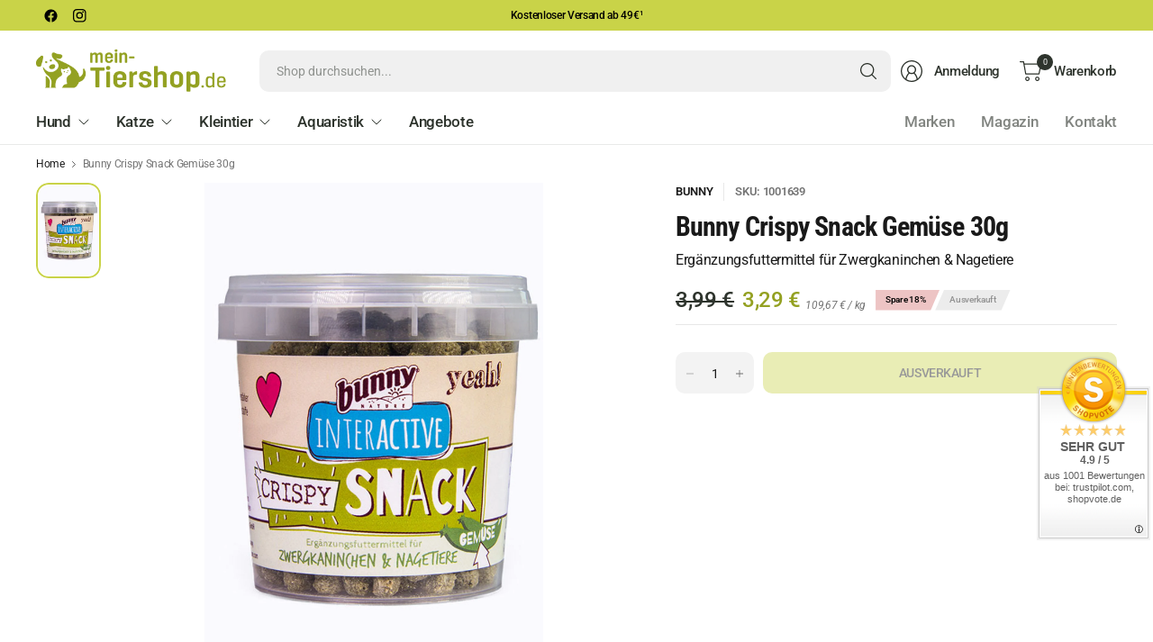

--- FILE ---
content_type: text/html; charset=utf-8
request_url: https://mein-tiershop.de/products/crispy-snack-gemuse
body_size: 73797
content:
<!doctype html><html class="no-js" lang="de" dir="ltr">
  <head>
    <meta charset="utf-8">
    <meta http-equiv="X-UA-Compatible" content="IE=edge,chrome=1">
    <meta name="viewport" content="width=device-width, initial-scale=1, maximum-scale=5, viewport-fit=cover">
    <meta name="google-site-verification" content="nhtb-oEXe3OX7xDIQrwKUZaQktE2XUSAeJDGDybnYIk">
    <meta name="p:domain_verify" content="2932ac682cdee777cf38299933f3ec8b">
    <!-- Google tag (gtag.js) -->
    <script async src="https://www.googletagmanager.com/gtag/js?id=AW-804210548"></script>
    <script>
      window.dataLayer = window.dataLayer || [];
      function gtag(){dataLayer.push(arguments);}
      gtag('js', new Date());

      gtag('config', 'AW-804210548');
    </script>
    <meta name="theme-color" content="#ffffff">
    <link rel="canonical" href="https://mein-tiershop.de/products/crispy-snack-gemuse">
    <link rel="preconnect" href="https://cdn.shopify.com" crossorigin>
    <link href="//mein-tiershop.de/cdn/shop/t/34/assets/app.css?v=109970001865380680101763063876" as="style" rel="preload">
<link href="//mein-tiershop.de/cdn/shop/t/34/assets/product.css?v=83485316854678609361761513890" as="style" rel="preload">
<link rel="preload" as="image" href="//mein-tiershop.de/cdn/shop/products/1001639-CRISPY-SNACK-GEMueSE.jpg?v=1762081179&width=375" imagesrcset="//mein-tiershop.de/cdn/shop/products/1001639-CRISPY-SNACK-GEMueSE.jpg?v=1762081179&width=375 375w,//mein-tiershop.de/cdn/shop/products/1001639-CRISPY-SNACK-GEMueSE.jpg?v=1762081179&width=690 690w,//mein-tiershop.de/cdn/shop/products/1001639-CRISPY-SNACK-GEMueSE.jpg?v=1762081179&width=1380 1380w" imagesizes="auto">

<link href="//mein-tiershop.de/cdn/shop/t/34/assets/vendor.js?v=41477546860483910021750238470" as="script" rel="preload">
<link href="//mein-tiershop.de/cdn/shop/t/34/assets/app.js?v=42222119013632461731750238468" as="script" rel="preload">
<link href="//mein-tiershop.de/cdn/shop/t/34/assets/slideshow-vendor.js?v=73088757285059381971750238470" as="script" rel="preload">
<link href="//mein-tiershop.de/cdn/shop/t/34/assets/product.js?v=40214475456586941011751359898" as="script" rel="preload">


<script>
window.lazySizesConfig = window.lazySizesConfig || {};
window.lazySizesConfig.expand = 250;
window.lazySizesConfig.loadMode = 1;
window.lazySizesConfig.loadHidden = false;
</script>


    <link rel="icon" type="image/png" href="//mein-tiershop.de/cdn/shop/files/favicon_mt.png?crop=center&height=32&v=1614373258&width=32">

    <title>
      Bunny Crispy Snack Gemüse 30g
      
      
       &ndash; mein-Tiershop.de
    </title>

    
      <meta name="description" content="Das besondere Leckerli für Nagetiere wie z.B. Kaninchen, Zwergkaninchen, Meerschweinchen, Chinchilla, Degu, Hamster, Zwerghamster, Farbmäuse, Ratten &amp;amp; Co.   Knackig ist hier nicht nur der Snack, sondern auch das Gemüse. Ganz nebenbei sorgt das Gemüse noch für einen Extra-Kick an natürlichen Vitaminen. Der Snack mit">
    
<link rel="preconnect" href="https://fonts.shopifycdn.com" crossorigin>

<meta property="og:site_name" content="mein-Tiershop.de">
<meta property="og:url" content="https://mein-tiershop.de/products/crispy-snack-gemuse">
<meta property="og:title" content="Bunny Crispy Snack Gemüse 30g">
<meta property="og:type" content="product">
<meta property="og:description" content="Das besondere Leckerli für Nagetiere wie z.B. Kaninchen, Zwergkaninchen, Meerschweinchen, Chinchilla, Degu, Hamster, Zwerghamster, Farbmäuse, Ratten &amp;amp; Co.   Knackig ist hier nicht nur der Snack, sondern auch das Gemüse. Ganz nebenbei sorgt das Gemüse noch für einen Extra-Kick an natürlichen Vitaminen. Der Snack mit"><meta property="og:image" content="http://mein-tiershop.de/cdn/shop/products/1001639-CRISPY-SNACK-GEMueSE.jpg?v=1762081179">
  <meta property="og:image:secure_url" content="https://mein-tiershop.de/cdn/shop/products/1001639-CRISPY-SNACK-GEMueSE.jpg?v=1762081179">
  <meta property="og:image:width" content="1318">
  <meta property="og:image:height" content="2000"><meta property="og:price:amount" content="3,29">
  <meta property="og:price:currency" content="EUR"><meta name="twitter:card" content="summary_large_image">
<meta name="twitter:title" content="Bunny Crispy Snack Gemüse 30g">
<meta name="twitter:description" content="Das besondere Leckerli für Nagetiere wie z.B. Kaninchen, Zwergkaninchen, Meerschweinchen, Chinchilla, Degu, Hamster, Zwerghamster, Farbmäuse, Ratten &amp;amp; Co.   Knackig ist hier nicht nur der Snack, sondern auch das Gemüse. Ganz nebenbei sorgt das Gemüse noch für einen Extra-Kick an natürlichen Vitaminen. Der Snack mit">


    <link href="//mein-tiershop.de/cdn/shop/t/34/assets/app.css?v=109970001865380680101763063876" rel="stylesheet" type="text/css" media="all" />

    

    <style data-shopify>
	@font-face {
  font-family: Roboto;
  font-weight: 400;
  font-style: normal;
  font-display: swap;
  src: url("//mein-tiershop.de/cdn/fonts/roboto/roboto_n4.2019d890f07b1852f56ce63ba45b2db45d852cba.woff2") format("woff2"),
       url("//mein-tiershop.de/cdn/fonts/roboto/roboto_n4.238690e0007583582327135619c5f7971652fa9d.woff") format("woff");
}

@font-face {
  font-family: Roboto;
  font-weight: 500;
  font-style: normal;
  font-display: swap;
  src: url("//mein-tiershop.de/cdn/fonts/roboto/roboto_n5.250d51708d76acbac296b0e21ede8f81de4e37aa.woff2") format("woff2"),
       url("//mein-tiershop.de/cdn/fonts/roboto/roboto_n5.535e8c56f4cbbdea416167af50ab0ff1360a3949.woff") format("woff");
}

@font-face {
  font-family: Roboto;
  font-weight: 600;
  font-style: normal;
  font-display: swap;
  src: url("//mein-tiershop.de/cdn/fonts/roboto/roboto_n6.3d305d5382545b48404c304160aadee38c90ef9d.woff2") format("woff2"),
       url("//mein-tiershop.de/cdn/fonts/roboto/roboto_n6.bb37be020157f87e181e5489d5e9137ad60c47a2.woff") format("woff");
}

@font-face {
  font-family: Roboto;
  font-weight: 400;
  font-style: italic;
  font-display: swap;
  src: url("//mein-tiershop.de/cdn/fonts/roboto/roboto_i4.57ce898ccda22ee84f49e6b57ae302250655e2d4.woff2") format("woff2"),
       url("//mein-tiershop.de/cdn/fonts/roboto/roboto_i4.b21f3bd061cbcb83b824ae8c7671a82587b264bf.woff") format("woff");
}

@font-face {
  font-family: Roboto;
  font-weight: 600;
  font-style: italic;
  font-display: swap;
  src: url("//mein-tiershop.de/cdn/fonts/roboto/roboto_i6.ebd6b6733fb2b030d60cbf61316511a7ffd82fb3.woff2") format("woff2"),
       url("//mein-tiershop.de/cdn/fonts/roboto/roboto_i6.1363905a6d5249605bc5e0f859663ffe95ac3bed.woff") format("woff");
}

@font-face {
  font-family: "Roboto Condensed";
  font-weight: 700;
  font-style: normal;
  font-display: swap;
  src: url("//mein-tiershop.de/cdn/fonts/roboto_condensed/robotocondensed_n7.0c73a613503672be244d2f29ab6ddd3fc3cc69ae.woff2") format("woff2"),
       url("//mein-tiershop.de/cdn/fonts/roboto_condensed/robotocondensed_n7.ef6ece86ba55f49c27c4904a493c283a40f3a66e.woff") format("woff");
}


	h1,h2,h3,h4,h5,h6,
	.h1,.h2,.h3,.h4,.h5,.h6,
	.logolink.text-logo,
	.heading-font,
	.h1-large,
	.customer-addresses .my-address .address-index {
		font-style: normal;
		font-weight: 700;
		font-family: "Roboto Condensed", sans-serif;
	}
	body,
	.body-font,
	.thb-product-detail .product-title {
		font-style: normal;
		font-weight: 400;
		font-family: Roboto, sans-serif;
	}
	:root {
		--mobile-swipe-width: 75vw;
		--grid-width: 1350px;
		--grid-width-row: 1430px;
		--font-body-scale: 1.0;
		--font-body-line-height-scale: 1.0;
		--font-body-letter-spacing: -0.02em;
		--font-body-medium-weight: 500;
    --font-body-bold-weight: 600;
		--font-announcement-scale: 1.2;
		--font-heading-scale: 1.0;
		--font-heading-line-height-scale: 1.0;
		--font-heading-letter-spacing: -0.03em;
		--font-navigation-scale: 1.05;
		--font-product-title-scale: 1.0;
		--font-product-title-line-height-scale: 1.0;
		--button-letter-spacing: -0.03em;
		--button-font-scale: 1.0;

		--button-border-radius: 10px;
		--textarea-border-radius: 10px;
		--general-border-radius: 14px;

		--bg-body: #ffffff;
		--bg-body-rgb: 255,255,255;
		--bg-body-darken: #f7f7f7;
		--payment-terms-background-color: #ffffff;
		--color-body: #191919;
		--color-body-rgb: 25,25,25;
		--color-border: rgba(var(--color-body-rgb),0.1);
		--color-heading: #191919;
		--color-heading-rgb: 25,25,25;
		--color-accent: #c9d348;
		--color-accent-rgb: 201,211,72;
		--color-overlay: #616161;
		--color-overlay-rgb: 97,97,97;
		--solid-button-background: #c9d348;
		--solid-button-background-hover: #bcc730;

		--section-spacing-mobile: 25px;
		--section-spacing-desktop: 50px;

		--color-announcement-bar-text: #000000;
		--color-announcement-bar-bg: #c9d348;

		--color-header-bg: #ffffff;
		--color-header-bg-rgb: 255,255,255;
		--color-header-text: #2e342d;
		--color-header-text-rgb: 46,52,45;
		--color-header-border: rgba(var(--color-header-text-rgb), 0.1);

		--color-price: #2e342d;
		--color-price-discounted: #94a122;

		--shopify-accelerated-checkout-button-block-size: 46px;
		--shopify-accelerated-checkout-inline-alignment: center;
		--shopify-accelerated-checkout-skeleton-animation-duration: 0.25s;
		--shopify-accelerated-checkout-button-border-radius: 10px;--color-star: #e4572e;--color-inventory-instock: #94a122;--color-inventory-lowstock: #e4572e;--color-badge-sold-out: #ececec;
			--color-badge-sold-out-text: #939393;--color-badge-sale: #edc4c4;
			--color-badge-sale-text: #000000 /*#C33C3C*/;--color-badge-preorder: #f0f2ff;
			--color-badge-preorder-text: #3D5CFF;--color-footer-text: #191919;
		--color-footer-text-rgb: 25,25,25;
		--color-footer-bg: #f7f8fa;
	}
.badge.neu{
				--color-badge: #e1b1f5;
				--color-badge-text: #A01CD7;
			}
		

.badge.angebot{
				--color-badge: #f5b1b1;
				--color-badge-text: #D71C1C;
			}
		
</style>


    <script>
		window.theme = window.theme || {};
		theme = {
			settings: {
				money_with_currency_format:"{{amount_with_comma_separator}} €",
				cart_drawer:true,
				product_id: 7538348294399,
			},
			routes: {
				root_url: '/',
				cart_url: '/cart',
				cart_add_url: '/cart/add',
				search_url: '/search',
				cart_change_url: '/cart/change',
				cart_update_url: '/cart/update',
				predictive_search_url: '/search/suggest',
			},
			variantStrings: {
        addToCart: `Ab ins Körbchen`,
        soldOut: `Ausverkauft`,
        unavailable: `Nicht verfügbar`,
        preOrder: `Vorbestellen`,
      },
			strings: {
				requiresTerms: `Sie müssen den Verkaufsbedingungen zustimmen, um zur Kasse gehen zu können`,
				showMore: `Mehr anzeigen`,
				showLess: `Weniger anzeigen`,
				showFilters: `Filter anzeigen`,
				hideFilters: `Filter ausblenden`,
				shippingEstimatorNoResults: `Entschuldige, wir liefern leider niche an Deine Adresse.`,
				shippingEstimatorOneResult: `Es gibt eine Versandklasse für Deine Adresse:`,
				shippingEstimatorMultipleResults: `Es gibt mehrere Versandklassen für Deine Adresse:`,
				shippingEstimatorError: `Ein oder mehrere Fehler sind beim Abrufen der Versandklassen aufgetreten:`
			}
		};
    </script>
    <script>window.performance && window.performance.mark && window.performance.mark('shopify.content_for_header.start');</script><meta name="google-site-verification" content="nhtb-oEXe3OX7xDIQrwKUZaQktE2XUSAeJDGDybnYIk">
<meta id="shopify-digital-wallet" name="shopify-digital-wallet" content="/51243417752/digital_wallets/dialog">
<meta name="shopify-checkout-api-token" content="ca3ed3ac847319d66d108a69e82df587">
<meta id="in-context-paypal-metadata" data-shop-id="51243417752" data-venmo-supported="false" data-environment="production" data-locale="de_DE" data-paypal-v4="true" data-currency="EUR">
<link rel="alternate" hreflang="x-default" href="https://mein-tiershop.de/products/crispy-snack-gemuse">
<link rel="alternate" hreflang="de" href="https://mein-tiershop.de/products/crispy-snack-gemuse">
<link rel="alternate" hreflang="en" href="https://mein-tiershop.de/en/products/crispy-snack-gemuse">
<link rel="alternate" hreflang="de-AT" href="https://meintiershop.at/products/crispy-snack-gemuse">
<link rel="alternate" type="application/json+oembed" href="https://mein-tiershop.de/products/crispy-snack-gemuse.oembed">
<script async="async" src="/checkouts/internal/preloads.js?locale=de-DE"></script>
<link rel="preconnect" href="https://shop.app" crossorigin="anonymous">
<script async="async" src="https://shop.app/checkouts/internal/preloads.js?locale=de-DE&shop_id=51243417752" crossorigin="anonymous"></script>
<script id="apple-pay-shop-capabilities" type="application/json">{"shopId":51243417752,"countryCode":"DE","currencyCode":"EUR","merchantCapabilities":["supports3DS"],"merchantId":"gid:\/\/shopify\/Shop\/51243417752","merchantName":"mein-Tiershop.de","requiredBillingContactFields":["postalAddress","email"],"requiredShippingContactFields":["postalAddress","email"],"shippingType":"shipping","supportedNetworks":["visa","maestro","masterCard"],"total":{"type":"pending","label":"mein-Tiershop.de","amount":"1.00"},"shopifyPaymentsEnabled":true,"supportsSubscriptions":true}</script>
<script id="shopify-features" type="application/json">{"accessToken":"ca3ed3ac847319d66d108a69e82df587","betas":["rich-media-storefront-analytics"],"domain":"mein-tiershop.de","predictiveSearch":true,"shopId":51243417752,"locale":"de"}</script>
<script>var Shopify = Shopify || {};
Shopify.shop = "meintiershop.myshopify.com";
Shopify.locale = "de";
Shopify.currency = {"active":"EUR","rate":"1.0"};
Shopify.country = "DE";
Shopify.theme = {"name":"mein-TiershopDE","id":173941424396,"schema_name":"Pinnacle","schema_version":"6.0.0","theme_store_id":2852,"role":"main"};
Shopify.theme.handle = "null";
Shopify.theme.style = {"id":null,"handle":null};
Shopify.cdnHost = "mein-tiershop.de/cdn";
Shopify.routes = Shopify.routes || {};
Shopify.routes.root = "/";</script>
<script type="module">!function(o){(o.Shopify=o.Shopify||{}).modules=!0}(window);</script>
<script>!function(o){function n(){var o=[];function n(){o.push(Array.prototype.slice.apply(arguments))}return n.q=o,n}var t=o.Shopify=o.Shopify||{};t.loadFeatures=n(),t.autoloadFeatures=n()}(window);</script>
<script>
  window.ShopifyPay = window.ShopifyPay || {};
  window.ShopifyPay.apiHost = "shop.app\/pay";
  window.ShopifyPay.redirectState = null;
</script>
<script id="shop-js-analytics" type="application/json">{"pageType":"product"}</script>
<script defer="defer" async type="module" src="//mein-tiershop.de/cdn/shopifycloud/shop-js/modules/v2/client.init-shop-cart-sync_DIwzDt8_.de.esm.js"></script>
<script defer="defer" async type="module" src="//mein-tiershop.de/cdn/shopifycloud/shop-js/modules/v2/chunk.common_DK6FaseX.esm.js"></script>
<script defer="defer" async type="module" src="//mein-tiershop.de/cdn/shopifycloud/shop-js/modules/v2/chunk.modal_DJrdBHKE.esm.js"></script>
<script type="module">
  await import("//mein-tiershop.de/cdn/shopifycloud/shop-js/modules/v2/client.init-shop-cart-sync_DIwzDt8_.de.esm.js");
await import("//mein-tiershop.de/cdn/shopifycloud/shop-js/modules/v2/chunk.common_DK6FaseX.esm.js");
await import("//mein-tiershop.de/cdn/shopifycloud/shop-js/modules/v2/chunk.modal_DJrdBHKE.esm.js");

  window.Shopify.SignInWithShop?.initShopCartSync?.({"fedCMEnabled":true,"windoidEnabled":true});

</script>
<script>
  window.Shopify = window.Shopify || {};
  if (!window.Shopify.featureAssets) window.Shopify.featureAssets = {};
  window.Shopify.featureAssets['shop-js'] = {"shop-cart-sync":["modules/v2/client.shop-cart-sync_CpbWr8Q_.de.esm.js","modules/v2/chunk.common_DK6FaseX.esm.js","modules/v2/chunk.modal_DJrdBHKE.esm.js"],"init-fed-cm":["modules/v2/client.init-fed-cm_BnAV8Oxq.de.esm.js","modules/v2/chunk.common_DK6FaseX.esm.js","modules/v2/chunk.modal_DJrdBHKE.esm.js"],"shop-toast-manager":["modules/v2/client.shop-toast-manager_6XJ40SNJ.de.esm.js","modules/v2/chunk.common_DK6FaseX.esm.js","modules/v2/chunk.modal_DJrdBHKE.esm.js"],"init-shop-cart-sync":["modules/v2/client.init-shop-cart-sync_DIwzDt8_.de.esm.js","modules/v2/chunk.common_DK6FaseX.esm.js","modules/v2/chunk.modal_DJrdBHKE.esm.js"],"shop-button":["modules/v2/client.shop-button_CZz_39uh.de.esm.js","modules/v2/chunk.common_DK6FaseX.esm.js","modules/v2/chunk.modal_DJrdBHKE.esm.js"],"init-windoid":["modules/v2/client.init-windoid_B-LDUEPU.de.esm.js","modules/v2/chunk.common_DK6FaseX.esm.js","modules/v2/chunk.modal_DJrdBHKE.esm.js"],"shop-cash-offers":["modules/v2/client.shop-cash-offers_Dr1ejWJu.de.esm.js","modules/v2/chunk.common_DK6FaseX.esm.js","modules/v2/chunk.modal_DJrdBHKE.esm.js"],"pay-button":["modules/v2/client.pay-button_ghLncuwV.de.esm.js","modules/v2/chunk.common_DK6FaseX.esm.js","modules/v2/chunk.modal_DJrdBHKE.esm.js"],"init-customer-accounts":["modules/v2/client.init-customer-accounts_CXFx84Ar.de.esm.js","modules/v2/client.shop-login-button_D4ESF-iV.de.esm.js","modules/v2/chunk.common_DK6FaseX.esm.js","modules/v2/chunk.modal_DJrdBHKE.esm.js"],"avatar":["modules/v2/client.avatar_BTnouDA3.de.esm.js"],"checkout-modal":["modules/v2/client.checkout-modal_C1x0kikZ.de.esm.js","modules/v2/chunk.common_DK6FaseX.esm.js","modules/v2/chunk.modal_DJrdBHKE.esm.js"],"init-shop-for-new-customer-accounts":["modules/v2/client.init-shop-for-new-customer-accounts_v7pinn42.de.esm.js","modules/v2/client.shop-login-button_D4ESF-iV.de.esm.js","modules/v2/chunk.common_DK6FaseX.esm.js","modules/v2/chunk.modal_DJrdBHKE.esm.js"],"init-customer-accounts-sign-up":["modules/v2/client.init-customer-accounts-sign-up_DpQU4YB3.de.esm.js","modules/v2/client.shop-login-button_D4ESF-iV.de.esm.js","modules/v2/chunk.common_DK6FaseX.esm.js","modules/v2/chunk.modal_DJrdBHKE.esm.js"],"init-shop-email-lookup-coordinator":["modules/v2/client.init-shop-email-lookup-coordinator_BRs9hJ8g.de.esm.js","modules/v2/chunk.common_DK6FaseX.esm.js","modules/v2/chunk.modal_DJrdBHKE.esm.js"],"shop-follow-button":["modules/v2/client.shop-follow-button_Q3WId6RZ.de.esm.js","modules/v2/chunk.common_DK6FaseX.esm.js","modules/v2/chunk.modal_DJrdBHKE.esm.js"],"shop-login-button":["modules/v2/client.shop-login-button_D4ESF-iV.de.esm.js","modules/v2/chunk.common_DK6FaseX.esm.js","modules/v2/chunk.modal_DJrdBHKE.esm.js"],"shop-login":["modules/v2/client.shop-login_DtE1on06.de.esm.js","modules/v2/chunk.common_DK6FaseX.esm.js","modules/v2/chunk.modal_DJrdBHKE.esm.js"],"lead-capture":["modules/v2/client.lead-capture_BFGmGe6G.de.esm.js","modules/v2/chunk.common_DK6FaseX.esm.js","modules/v2/chunk.modal_DJrdBHKE.esm.js"],"payment-terms":["modules/v2/client.payment-terms_Cj7FQ-eb.de.esm.js","modules/v2/chunk.common_DK6FaseX.esm.js","modules/v2/chunk.modal_DJrdBHKE.esm.js"]};
</script>
<script>(function() {
  var isLoaded = false;
  function asyncLoad() {
    if (isLoaded) return;
    isLoaded = true;
    var urls = ["https:\/\/ecommplugins-scripts.trustpilot.com\/v2.1\/js\/header.min.js?settings=eyJrZXkiOiJsTkNaQ0lxbE5WU2IzWHVTIiwicyI6InNrdSJ9\u0026shop=meintiershop.myshopify.com","https:\/\/ecommplugins-trustboxsettings.trustpilot.com\/meintiershop.myshopify.com.js?settings=1619007869168\u0026shop=meintiershop.myshopify.com","https:\/\/cdn1.avada.io\/flying-pages\/module.js?shop=meintiershop.myshopify.com","https:\/\/seo.apps.avada.io\/avada-seo-installed.js?shop=meintiershop.myshopify.com"];
    for (var i = 0; i < urls.length; i++) {
      var s = document.createElement('script');
      s.type = 'text/javascript';
      s.async = true;
      s.src = urls[i];
      var x = document.getElementsByTagName('script')[0];
      x.parentNode.insertBefore(s, x);
    }
  };
  if(window.attachEvent) {
    window.attachEvent('onload', asyncLoad);
  } else {
    window.addEventListener('load', asyncLoad, false);
  }
})();</script>
<script id="__st">var __st={"a":51243417752,"offset":3600,"reqid":"e5c38dae-e12d-4b12-bfe5-37580376d354-1769670322","pageurl":"mein-tiershop.de\/products\/crispy-snack-gemuse","u":"23b8745d04fe","p":"product","rtyp":"product","rid":7538348294399};</script>
<script>window.ShopifyPaypalV4VisibilityTracking = true;</script>
<script id="captcha-bootstrap">!function(){'use strict';const t='contact',e='account',n='new_comment',o=[[t,t],['blogs',n],['comments',n],[t,'customer']],c=[[e,'customer_login'],[e,'guest_login'],[e,'recover_customer_password'],[e,'create_customer']],r=t=>t.map((([t,e])=>`form[action*='/${t}']:not([data-nocaptcha='true']) input[name='form_type'][value='${e}']`)).join(','),a=t=>()=>t?[...document.querySelectorAll(t)].map((t=>t.form)):[];function s(){const t=[...o],e=r(t);return a(e)}const i='password',u='form_key',d=['recaptcha-v3-token','g-recaptcha-response','h-captcha-response',i],f=()=>{try{return window.sessionStorage}catch{return}},m='__shopify_v',_=t=>t.elements[u];function p(t,e,n=!1){try{const o=window.sessionStorage,c=JSON.parse(o.getItem(e)),{data:r}=function(t){const{data:e,action:n}=t;return t[m]||n?{data:e,action:n}:{data:t,action:n}}(c);for(const[e,n]of Object.entries(r))t.elements[e]&&(t.elements[e].value=n);n&&o.removeItem(e)}catch(o){console.error('form repopulation failed',{error:o})}}const l='form_type',E='cptcha';function T(t){t.dataset[E]=!0}const w=window,h=w.document,L='Shopify',v='ce_forms',y='captcha';let A=!1;((t,e)=>{const n=(g='f06e6c50-85a8-45c8-87d0-21a2b65856fe',I='https://cdn.shopify.com/shopifycloud/storefront-forms-hcaptcha/ce_storefront_forms_captcha_hcaptcha.v1.5.2.iife.js',D={infoText:'Durch hCaptcha geschützt',privacyText:'Datenschutz',termsText:'Allgemeine Geschäftsbedingungen'},(t,e,n)=>{const o=w[L][v],c=o.bindForm;if(c)return c(t,g,e,D).then(n);var r;o.q.push([[t,g,e,D],n]),r=I,A||(h.body.append(Object.assign(h.createElement('script'),{id:'captcha-provider',async:!0,src:r})),A=!0)});var g,I,D;w[L]=w[L]||{},w[L][v]=w[L][v]||{},w[L][v].q=[],w[L][y]=w[L][y]||{},w[L][y].protect=function(t,e){n(t,void 0,e),T(t)},Object.freeze(w[L][y]),function(t,e,n,w,h,L){const[v,y,A,g]=function(t,e,n){const i=e?o:[],u=t?c:[],d=[...i,...u],f=r(d),m=r(i),_=r(d.filter((([t,e])=>n.includes(e))));return[a(f),a(m),a(_),s()]}(w,h,L),I=t=>{const e=t.target;return e instanceof HTMLFormElement?e:e&&e.form},D=t=>v().includes(t);t.addEventListener('submit',(t=>{const e=I(t);if(!e)return;const n=D(e)&&!e.dataset.hcaptchaBound&&!e.dataset.recaptchaBound,o=_(e),c=g().includes(e)&&(!o||!o.value);(n||c)&&t.preventDefault(),c&&!n&&(function(t){try{if(!f())return;!function(t){const e=f();if(!e)return;const n=_(t);if(!n)return;const o=n.value;o&&e.removeItem(o)}(t);const e=Array.from(Array(32),(()=>Math.random().toString(36)[2])).join('');!function(t,e){_(t)||t.append(Object.assign(document.createElement('input'),{type:'hidden',name:u})),t.elements[u].value=e}(t,e),function(t,e){const n=f();if(!n)return;const o=[...t.querySelectorAll(`input[type='${i}']`)].map((({name:t})=>t)),c=[...d,...o],r={};for(const[a,s]of new FormData(t).entries())c.includes(a)||(r[a]=s);n.setItem(e,JSON.stringify({[m]:1,action:t.action,data:r}))}(t,e)}catch(e){console.error('failed to persist form',e)}}(e),e.submit())}));const S=(t,e)=>{t&&!t.dataset[E]&&(n(t,e.some((e=>e===t))),T(t))};for(const o of['focusin','change'])t.addEventListener(o,(t=>{const e=I(t);D(e)&&S(e,y())}));const B=e.get('form_key'),M=e.get(l),P=B&&M;t.addEventListener('DOMContentLoaded',(()=>{const t=y();if(P)for(const e of t)e.elements[l].value===M&&p(e,B);[...new Set([...A(),...v().filter((t=>'true'===t.dataset.shopifyCaptcha))])].forEach((e=>S(e,t)))}))}(h,new URLSearchParams(w.location.search),n,t,e,['guest_login'])})(!0,!0)}();</script>
<script integrity="sha256-4kQ18oKyAcykRKYeNunJcIwy7WH5gtpwJnB7kiuLZ1E=" data-source-attribution="shopify.loadfeatures" defer="defer" src="//mein-tiershop.de/cdn/shopifycloud/storefront/assets/storefront/load_feature-a0a9edcb.js" crossorigin="anonymous"></script>
<script crossorigin="anonymous" defer="defer" src="//mein-tiershop.de/cdn/shopifycloud/storefront/assets/shopify_pay/storefront-65b4c6d7.js?v=20250812"></script>
<script data-source-attribution="shopify.dynamic_checkout.dynamic.init">var Shopify=Shopify||{};Shopify.PaymentButton=Shopify.PaymentButton||{isStorefrontPortableWallets:!0,init:function(){window.Shopify.PaymentButton.init=function(){};var t=document.createElement("script");t.src="https://mein-tiershop.de/cdn/shopifycloud/portable-wallets/latest/portable-wallets.de.js",t.type="module",document.head.appendChild(t)}};
</script>
<script data-source-attribution="shopify.dynamic_checkout.buyer_consent">
  function portableWalletsHideBuyerConsent(e){var t=document.getElementById("shopify-buyer-consent"),n=document.getElementById("shopify-subscription-policy-button");t&&n&&(t.classList.add("hidden"),t.setAttribute("aria-hidden","true"),n.removeEventListener("click",e))}function portableWalletsShowBuyerConsent(e){var t=document.getElementById("shopify-buyer-consent"),n=document.getElementById("shopify-subscription-policy-button");t&&n&&(t.classList.remove("hidden"),t.removeAttribute("aria-hidden"),n.addEventListener("click",e))}window.Shopify?.PaymentButton&&(window.Shopify.PaymentButton.hideBuyerConsent=portableWalletsHideBuyerConsent,window.Shopify.PaymentButton.showBuyerConsent=portableWalletsShowBuyerConsent);
</script>
<script data-source-attribution="shopify.dynamic_checkout.cart.bootstrap">document.addEventListener("DOMContentLoaded",(function(){function t(){return document.querySelector("shopify-accelerated-checkout-cart, shopify-accelerated-checkout")}if(t())Shopify.PaymentButton.init();else{new MutationObserver((function(e,n){t()&&(Shopify.PaymentButton.init(),n.disconnect())})).observe(document.body,{childList:!0,subtree:!0})}}));
</script>
<link id="shopify-accelerated-checkout-styles" rel="stylesheet" media="screen" href="https://mein-tiershop.de/cdn/shopifycloud/portable-wallets/latest/accelerated-checkout-backwards-compat.css" crossorigin="anonymous">
<style id="shopify-accelerated-checkout-cart">
        #shopify-buyer-consent {
  margin-top: 1em;
  display: inline-block;
  width: 100%;
}

#shopify-buyer-consent.hidden {
  display: none;
}

#shopify-subscription-policy-button {
  background: none;
  border: none;
  padding: 0;
  text-decoration: underline;
  font-size: inherit;
  cursor: pointer;
}

#shopify-subscription-policy-button::before {
  box-shadow: none;
}

      </style>

<script>window.performance && window.performance.mark && window.performance.mark('shopify.content_for_header.end');</script>
    <!-- Header hook for plugins -->

    <script>
      document.documentElement.className = document.documentElement.className.replace('no-js', 'js');
    </script>
    
  <!-- BEGIN app block: shopify://apps/pandectes-gdpr/blocks/banner/58c0baa2-6cc1-480c-9ea6-38d6d559556a -->
  
    
      <!-- TCF is active, scripts are loaded above -->
      
        <script>
          if (!window.PandectesRulesSettings) {
            window.PandectesRulesSettings = {"store":{"id":51243417752,"adminMode":false,"headless":false,"storefrontRootDomain":"","checkoutRootDomain":"","storefrontAccessToken":""},"banner":{"revokableTrigger":false,"cookiesBlockedByDefault":"7","hybridStrict":false,"isActive":true},"geolocation":{"auOnly":false,"brOnly":false,"caOnly":false,"chOnly":false,"euOnly":false,"jpOnly":false,"nzOnly":false,"quOnly":false,"thOnly":false,"zaOnly":false,"canadaOnly":false,"canadaLaw25":false,"canadaPipeda":false,"globalVisibility":true},"blocker":{"isActive":false,"googleConsentMode":{"isActive":true,"id":"","analyticsId":"G-29EWH0BDJ4","onlyGtm":false,"adwordsId":"","adStorageCategory":4,"analyticsStorageCategory":2,"functionalityStorageCategory":1,"personalizationStorageCategory":1,"securityStorageCategory":0,"customEvent":false,"redactData":false,"urlPassthrough":false,"dataLayerProperty":"dataLayer","waitForUpdate":500,"useNativeChannel":false,"debugMode":false},"facebookPixel":{"isActive":true,"id":"755543511749114","ldu":false},"microsoft":{"isActive":false,"uetTags":""},"clarity":{"isActive":false,"id":""},"rakuten":{"isActive":false,"cmp":false,"ccpa":false},"gpcIsActive":true,"klaviyoIsActive":false,"defaultBlocked":7,"patterns":{"whiteList":[],"blackList":{"1":[],"2":[],"4":[],"8":[]},"iframesWhiteList":[],"iframesBlackList":{"1":[],"2":[],"4":[],"8":[]},"beaconsWhiteList":[],"beaconsBlackList":{"1":[],"2":[],"4":[],"8":[]}}}};
            const rulesScript = document.createElement('script');
            window.PandectesRulesSettings.auto = true;
            rulesScript.src = "https://cdn.shopify.com/extensions/019bff45-8283-7132-982f-a6896ff95f38/gdpr-247/assets/pandectes-rules.js";
            const firstChild = document.head.firstChild;
            document.head.insertBefore(rulesScript, firstChild);
          }
        </script>
      
      <script>
        
          window.PandectesSettings = {"store":{"id":51243417752,"plan":"premium","theme":"mein-TiershopDE","primaryLocale":"de","adminMode":false,"headless":false,"storefrontRootDomain":"","checkoutRootDomain":"","storefrontAccessToken":""},"tsPublished":1761550179,"declaration":{"declDays":"","declName":"","declPath":"","declType":"","isActive":false,"showType":true,"declHours":"","declYears":"","declDomain":"","declMonths":"","declMinutes":"","declPurpose":"","declSeconds":"","declSession":"","showPurpose":false,"declProvider":"","showProvider":true,"declIntroText":"","declRetention":"","declFirstParty":"","declThirdParty":"","showDateGenerated":true},"language":{"unpublished":[],"languageMode":"Single","fallbackLanguage":"de","languageDetection":"locale","languagesSupported":[]},"texts":{"managed":{"headerText":{"de":"Wir respektieren deine Privatsphäre"},"consentText":{"de":"Wir verwenden Cookies um unsere Seite noch besser für dich zu gestalten."},"linkText":{"de":"Ich will mehr wissen."},"imprintText":{"de":"Impressum"},"googleLinkText":{"de":"Googles Datenschutzbestimmungen"},"allowButtonText":{"de":"Akzeptieren"},"denyButtonText":{"de":"Ablehnen"},"dismissButtonText":{"de":"Okay"},"leaveSiteButtonText":{"de":"Diese Seite verlassen"},"preferencesButtonText":{"de":"Einstellungen"},"cookiePolicyText":{"de":"Cookie-Richtlinie"},"preferencesPopupTitleText":{"de":"Einwilligungseinstellungen verwalten"},"preferencesPopupIntroText":{"de":"Wir verwenden Cookies, um die Funktionalität der Website zu optimieren, die Leistung zu analysieren und Ihnen ein personalisiertes Erlebnis zu bieten. Einige Cookies sind für den ordnungsgemäßen Betrieb der Website unerlässlich. Diese Cookies können nicht deaktiviert werden. In diesem Fenster können Sie Ihre Präferenzen für Cookies verwalten."},"preferencesPopupSaveButtonText":{"de":"Auswahl speichern"},"preferencesPopupCloseButtonText":{"de":"Schließen"},"preferencesPopupAcceptAllButtonText":{"de":"Alles Akzeptieren"},"preferencesPopupRejectAllButtonText":{"de":"Alles ablehnen"},"cookiesDetailsText":{"de":"Cookie-Details"},"preferencesPopupAlwaysAllowedText":{"de":"Immer erlaubt"},"accessSectionParagraphText":{"de":"Sie haben das Recht, jederzeit auf Ihre Daten zuzugreifen."},"accessSectionTitleText":{"de":"Datenübertragbarkeit"},"accessSectionAccountInfoActionText":{"de":"persönliche Daten"},"accessSectionDownloadReportActionText":{"de":"Alle Daten anfordern"},"accessSectionGDPRRequestsActionText":{"de":"Anfragen betroffener Personen"},"accessSectionOrdersRecordsActionText":{"de":"Aufträge"},"rectificationSectionParagraphText":{"de":"Sie haben das Recht, die Aktualisierung Ihrer Daten zu verlangen, wann immer Sie dies für angemessen halten."},"rectificationSectionTitleText":{"de":"Datenberichtigung"},"rectificationCommentPlaceholder":{"de":"Beschreiben Sie, was Sie aktualisieren möchten"},"rectificationCommentValidationError":{"de":"Kommentar ist erforderlich"},"rectificationSectionEditAccountActionText":{"de":"Aktualisierung anfordern"},"erasureSectionTitleText":{"de":"Recht auf Löschung"},"erasureSectionParagraphText":{"de":"Sie haben das Recht, die Löschung aller Ihrer Daten zu verlangen. Danach können Sie nicht mehr auf Ihr Konto zugreifen."},"erasureSectionRequestDeletionActionText":{"de":"Löschung personenbezogener Daten anfordern"},"consentDate":{"de":"Zustimmungsdatum"},"consentId":{"de":"Einwilligungs-ID"},"consentSectionChangeConsentActionText":{"de":"Einwilligungspräferenz ändern"},"consentSectionConsentedText":{"de":"Sie haben der Cookie-Richtlinie dieser Website zugestimmt am"},"consentSectionNoConsentText":{"de":"Sie haben der Cookie-Richtlinie dieser Website nicht zugestimmt."},"consentSectionTitleText":{"de":"Ihre Cookie-Einwilligung"},"consentStatus":{"de":"Einwilligungspräferenz"},"confirmationFailureMessage":{"de":"Ihre Anfrage wurde nicht bestätigt. Bitte versuchen Sie es erneut und wenn das Problem weiterhin besteht, wenden Sie sich an den Ladenbesitzer, um Hilfe zu erhalten"},"confirmationFailureTitle":{"de":"Ein Problem ist aufgetreten"},"confirmationSuccessMessage":{"de":"Wir werden uns in Kürze zu Ihrem Anliegen bei Ihnen melden."},"confirmationSuccessTitle":{"de":"Ihre Anfrage wurde bestätigt"},"guestsSupportEmailFailureMessage":{"de":"Ihre Anfrage wurde nicht übermittelt. Bitte versuchen Sie es erneut und wenn das Problem weiterhin besteht, wenden Sie sich an den Shop-Inhaber, um Hilfe zu erhalten."},"guestsSupportEmailFailureTitle":{"de":"Ein Problem ist aufgetreten"},"guestsSupportEmailPlaceholder":{"de":"E-Mail-Addresse"},"guestsSupportEmailSuccessMessage":{"de":"Wenn Sie als Kunde dieses Shops registriert sind, erhalten Sie in Kürze eine E-Mail mit Anweisungen zum weiteren Vorgehen."},"guestsSupportEmailSuccessTitle":{"de":"Vielen Dank für die Anfrage"},"guestsSupportEmailValidationError":{"de":"Email ist ungültig"},"guestsSupportInfoText":{"de":"Bitte loggen Sie sich mit Ihrem Kundenkonto ein, um fortzufahren."},"submitButton":{"de":"einreichen"},"submittingButton":{"de":"Senden..."},"cancelButton":{"de":"Abbrechen"},"declIntroText":{"de":"Wir verwenden Cookies, um die Funktionalität der Website zu optimieren, die Leistung zu analysieren und Ihnen ein personalisiertes Erlebnis zu bieten. Einige Cookies sind für den ordnungsgemäßen Betrieb der Website unerlässlich. Diese Cookies können nicht deaktiviert werden. In diesem Fenster können Sie Ihre Präferenzen für Cookies verwalten."},"declName":{"de":"Name"},"declPurpose":{"de":"Zweck"},"declType":{"de":"Typ"},"declRetention":{"de":"Speicherdauer"},"declProvider":{"de":"Anbieter"},"declFirstParty":{"de":"Erstanbieter"},"declThirdParty":{"de":"Drittanbieter"},"declSeconds":{"de":"Sekunden"},"declMinutes":{"de":"Minuten"},"declHours":{"de":"Std."},"declDays":{"de":"Tage"},"declWeeks":{"de":"Woche(n)"},"declMonths":{"de":"Monate"},"declYears":{"de":"Jahre"},"declSession":{"de":"Sitzung"},"declDomain":{"de":"Domain"},"declPath":{"de":"Weg"}},"categories":{"strictlyNecessaryCookiesTitleText":{"de":"Unbedingt erforderlich"},"strictlyNecessaryCookiesDescriptionText":{"de":"Diese Cookies sind unerlässlich, damit Sie sich auf der Website bewegen und ihre Funktionen nutzen können, z. B. den Zugriff auf sichere Bereiche der Website. Ohne diese Cookies kann die Website nicht richtig funktionieren."},"functionalityCookiesTitleText":{"de":"Funktionale Cookies"},"functionalityCookiesDescriptionText":{"de":"Diese Cookies ermöglichen es der Website, verbesserte Funktionalität und Personalisierung bereitzustellen. Sie können von uns oder von Drittanbietern gesetzt werden, deren Dienste wir auf unseren Seiten hinzugefügt haben. Wenn Sie diese Cookies nicht zulassen, funktionieren einige oder alle dieser Dienste möglicherweise nicht richtig."},"performanceCookiesTitleText":{"de":"Performance-Cookies"},"performanceCookiesDescriptionText":{"de":"Diese Cookies ermöglichen es uns, die Leistung unserer Website zu überwachen und zu verbessern. Sie ermöglichen es uns beispielsweise, Besuche zu zählen, Verkehrsquellen zu identifizieren und zu sehen, welche Teile der Website am beliebtesten sind."},"targetingCookiesTitleText":{"de":"Targeting-Cookies"},"targetingCookiesDescriptionText":{"de":"Diese Cookies können von unseren Werbepartnern über unsere Website gesetzt werden. Sie können von diesen Unternehmen verwendet werden, um ein Profil Ihrer Interessen zu erstellen und Ihnen relevante Werbung auf anderen Websites anzuzeigen. Sie speichern keine direkten personenbezogenen Daten, sondern basieren auf der eindeutigen Identifizierung Ihres Browsers und Ihres Internetgeräts. Wenn Sie diese Cookies nicht zulassen, erleben Sie weniger zielgerichtete Werbung."},"unclassifiedCookiesTitleText":{"de":"Unklassifizierte Cookies"},"unclassifiedCookiesDescriptionText":{"de":"Unklassifizierte Cookies sind Cookies, die wir gerade zusammen mit den Anbietern einzelner Cookies klassifizieren."}},"auto":{}},"library":{"previewMode":false,"fadeInTimeout":0,"defaultBlocked":7,"showLink":true,"showImprintLink":false,"showGoogleLink":false,"enabled":true,"cookie":{"expiryDays":365,"secure":true,"domain":""},"dismissOnScroll":false,"dismissOnWindowClick":false,"dismissOnTimeout":false,"palette":{"popup":{"background":"#EAEAEA","backgroundForCalculations":{"a":1,"b":234,"g":234,"r":234},"text":"#404040"},"button":{"background":"#94A122","backgroundForCalculations":{"a":1,"b":34,"g":161,"r":148},"text":"#000000","textForCalculation":{"a":1,"b":0,"g":0,"r":0},"border":"transparent"}},"content":{"href":"/policies/privacy-policy","imprintHref":"","close":"&#10005;","target":"_blank","logo":"<img class=\"cc-banner-logo\" style=\"max-height: 40px;\" src=\"https://meintiershop.myshopify.com/cdn/shop/files/pandectes-banner-logo.png\" alt=\"Cookie banner\" />"},"window":"<div role=\"dialog\" aria-label=\"{{header}}\" aria-describedby=\"cookieconsent:desc\" id=\"pandectes-banner\" class=\"cc-window-wrapper cc-overlay-wrapper\"><div class=\"pd-cookie-banner-window cc-window {{classes}}\">{{children}}</div></div>","compliance":{"custom":"<div class=\"cc-compliance cc-highlight\">{{preferences}}{{allow}}</div>"},"type":"custom","layouts":{"basic":"{{logo}}{{messagelink}}{{compliance}}{{close}}"},"position":"overlay","theme":"block","revokable":false,"animateRevokable":false,"revokableReset":false,"revokableLogoUrl":"https://meintiershop.myshopify.com/cdn/shop/files/pandectes-reopen-logo.png","revokablePlacement":"bottom-left","revokableMarginHorizontal":15,"revokableMarginVertical":15,"static":false,"autoAttach":true,"hasTransition":true,"blacklistPage":[""],"elements":{"close":"<button aria-label=\"\" type=\"button\" class=\"cc-close\">{{close}}</button>","dismiss":"<button type=\"button\" class=\"cc-btn cc-btn-decision cc-dismiss\">{{dismiss}}</button>","allow":"<button type=\"button\" class=\"cc-btn cc-btn-decision cc-allow\">{{allow}}</button>","deny":"<button type=\"button\" class=\"cc-btn cc-btn-decision cc-deny\">{{deny}}</button>","preferences":"<button type=\"button\" class=\"cc-btn cc-settings\" aria-controls=\"pd-cp-preferences\" onclick=\"Pandectes.fn.openPreferences()\">{{preferences}}</button>"}},"geolocation":{"auOnly":false,"brOnly":false,"caOnly":false,"chOnly":false,"euOnly":false,"jpOnly":false,"nzOnly":false,"quOnly":false,"thOnly":false,"zaOnly":false,"canadaOnly":false,"canadaLaw25":false,"canadaPipeda":false,"globalVisibility":true},"dsr":{"guestsSupport":false,"accessSectionDownloadReportAuto":false},"banner":{"resetTs":1757708748,"extraCss":"        .cc-banner-logo {max-width: 24em!important;}    @media(min-width: 768px) {.cc-window.cc-floating{max-width: 24em!important;width: 24em!important;}}    .cc-message, .pd-cookie-banner-window .cc-header, .cc-logo {text-align: center}    .cc-window-wrapper{z-index: 2147483647;-webkit-transition: opacity 1s ease;  transition: opacity 1s ease;}    .cc-window{z-index: 2147483647;font-family: inherit;}    .pd-cookie-banner-window .cc-header{font-family: inherit;}    .pd-cp-ui{font-family: inherit; background-color: #EAEAEA;color:#404040;}    button.pd-cp-btn, a.pd-cp-btn{background-color:#94A122;color:#000000!important;}    input + .pd-cp-preferences-slider{background-color: rgba(64, 64, 64, 0.3)}    .pd-cp-scrolling-section::-webkit-scrollbar{background-color: rgba(64, 64, 64, 0.3)}    input:checked + .pd-cp-preferences-slider{background-color: rgba(64, 64, 64, 1)}    .pd-cp-scrolling-section::-webkit-scrollbar-thumb {background-color: rgba(64, 64, 64, 1)}    .pd-cp-ui-close{color:#404040;}    .pd-cp-preferences-slider:before{background-color: #EAEAEA}    .pd-cp-title:before {border-color: #404040!important}    .pd-cp-preferences-slider{background-color:#404040}    .pd-cp-toggle{color:#404040!important}    @media(max-width:699px) {.pd-cp-ui-close-top svg {fill: #404040}}    .pd-cp-toggle:hover,.pd-cp-toggle:visited,.pd-cp-toggle:active{color:#404040!important}    .pd-cookie-banner-window {box-shadow: 0 0 18px rgb(0 0 0 / 20%);}  ","customJavascript":{"useButtons":true},"showPoweredBy":false,"logoHeight":40,"revokableTrigger":false,"hybridStrict":false,"cookiesBlockedByDefault":"7","isActive":true,"implicitSavePreferences":false,"cookieIcon":true,"blockBots":false,"showCookiesDetails":true,"hasTransition":true,"blockingPage":false,"showOnlyLandingPage":false,"leaveSiteUrl":"https://pandectes.io","linkRespectStoreLang":false},"cookies":{"0":[{"name":"_shopify_essential","type":"http","domain":"mein-tiershop.de","path":"/","provider":"Shopify","firstParty":true,"retention":"1 year(s)","session":false,"expires":1,"unit":"declYears","purpose":{"de":"Wird auf der Kontenseite verwendet."}},{"name":"keep_alive","type":"http","domain":"mein-tiershop.de","path":"/","provider":"Shopify","firstParty":true,"retention":"Session","session":true,"expires":-56,"unit":"declYears","purpose":{"de":"Wird im Zusammenhang mit der Käuferlokalisierung verwendet."}},{"name":"_ab","type":"http","domain":"mein-tiershop.de","path":"/","provider":"Shopify","firstParty":true,"retention":"1 year(s)","session":false,"expires":1,"unit":"declYears","purpose":{"de":"Wird in Verbindung mit dem Zugriff auf Admin verwendet."}},{"name":"master_device_id","type":"http","domain":"mein-tiershop.de","path":"/","provider":"Shopify","firstParty":true,"retention":"1 year(s)","session":false,"expires":1,"unit":"declYears","purpose":{"de":"Wird in Verbindung mit dem Händler-Login verwendet."}},{"name":"storefront_digest","type":"http","domain":"mein-tiershop.de","path":"/","provider":"Shopify","firstParty":true,"retention":"1 year(s)","session":false,"expires":1,"unit":"declYears","purpose":{"de":"Wird im Zusammenhang mit dem Kundenlogin verwendet."}},{"name":"_shopify_country","type":"http","domain":"mein-tiershop.de","path":"/","provider":"Shopify","firstParty":true,"retention":"30 minute(s)","session":false,"expires":30,"unit":"declMinutes","purpose":{"de":"Wird im Zusammenhang mit der Kasse verwendet."}},{"name":"cart","type":"http","domain":"mein-tiershop.de","path":"/","provider":"Shopify","firstParty":true,"retention":"2 week(s)","session":false,"expires":2,"unit":"declWeeks","purpose":{"de":"Notwendig für die Warenkorbfunktion auf der Website."}},{"name":"shopify_pay","type":"http","domain":"mein-tiershop.de","path":"/","provider":"Shopify","firstParty":true,"retention":"1 year(s)","session":false,"expires":1,"unit":"declYears","purpose":{"de":"Wird im Zusammenhang mit der Kasse verwendet."}},{"name":"shopify_pay_redirect","type":"http","domain":"mein-tiershop.de","path":"/","provider":"Shopify","firstParty":true,"retention":"1 year(s)","session":false,"expires":1,"unit":"declYears","purpose":{"de":"Das Cookie ist für die sichere Checkout- und Zahlungsfunktion auf der Website erforderlich. Diese Funktion wird von shopify.com bereitgestellt."}},{"name":"_abv","type":"http","domain":"mein-tiershop.de","path":"/","provider":"Shopify","firstParty":true,"retention":"1 year(s)","session":false,"expires":1,"unit":"declYears","purpose":{"de":"Behalten Sie den reduzierten Zustand der Admin-Leiste bei."}},{"name":"_identity_session","type":"http","domain":"mein-tiershop.de","path":"/","provider":"Shopify","firstParty":true,"retention":"2 year(s)","session":false,"expires":2,"unit":"declYears","purpose":{"de":"Enthält die Identitätssitzungskennung des Benutzers."}},{"name":"_master_udr","type":"http","domain":"mein-tiershop.de","path":"/","provider":"Shopify","firstParty":true,"retention":"Session","session":true,"expires":1,"unit":"declSeconds","purpose":{"de":"Permanente Gerätekennung."}},{"name":"user","type":"http","domain":"mein-tiershop.de","path":"/","provider":"Shopify","firstParty":true,"retention":"1 year(s)","session":false,"expires":1,"unit":"declYears","purpose":{"de":"Wird im Zusammenhang mit der Shop-Anmeldung verwendet."}},{"name":"user_cross_site","type":"http","domain":"mein-tiershop.de","path":"/","provider":"Shopify","firstParty":true,"retention":"1 year(s)","session":false,"expires":1,"unit":"declYears","purpose":{"de":"Wird im Zusammenhang mit der Shop-Anmeldung verwendet."}},{"name":"_shopify_essential","type":"http","domain":"account.mein-tiershop.de","path":"/","provider":"Shopify","firstParty":true,"retention":"1 year(s)","session":false,"expires":1,"unit":"declYears","purpose":{"de":"Wird auf der Kontenseite verwendet."}},{"name":"_ab","type":"http","domain":"account.mein-tiershop.de","path":"/","provider":"Shopify","firstParty":true,"retention":"1 year(s)","session":false,"expires":1,"unit":"declYears","purpose":{"de":"Wird in Verbindung mit dem Zugriff auf Admin verwendet."}},{"name":"master_device_id","type":"http","domain":"account.mein-tiershop.de","path":"/","provider":"Shopify","firstParty":true,"retention":"1 year(s)","session":false,"expires":1,"unit":"declYears","purpose":{"de":"Wird in Verbindung mit dem Händler-Login verwendet."}},{"name":"storefront_digest","type":"http","domain":"account.mein-tiershop.de","path":"/","provider":"Shopify","firstParty":true,"retention":"1 year(s)","session":false,"expires":1,"unit":"declYears","purpose":{"de":"Wird im Zusammenhang mit dem Kundenlogin verwendet."}},{"name":"_shopify_country","type":"http","domain":"account.mein-tiershop.de","path":"/","provider":"Shopify","firstParty":true,"retention":"30 minute(s)","session":false,"expires":30,"unit":"declMinutes","purpose":{"de":"Wird im Zusammenhang mit der Kasse verwendet."}},{"name":"cart","type":"http","domain":"account.mein-tiershop.de","path":"/","provider":"Shopify","firstParty":true,"retention":"2 week(s)","session":false,"expires":2,"unit":"declWeeks","purpose":{"de":"Notwendig für die Warenkorbfunktion auf der Website."}},{"name":"_tracking_consent","type":"http","domain":".mein-tiershop.de","path":"/","provider":"Shopify","firstParty":true,"retention":"1 year(s)","session":false,"expires":1,"unit":"declYears","purpose":{"de":"Tracking-Einstellungen."}},{"name":"localization","type":"http","domain":"mein-tiershop.de","path":"/","provider":"Shopify","firstParty":true,"retention":"1 year(s)","session":false,"expires":1,"unit":"declYears","purpose":{"de":"Lokalisierung von Shopify-Shops"}},{"name":"cart_currency","type":"http","domain":"mein-tiershop.de","path":"/","provider":"Shopify","firstParty":true,"retention":"2 week(s)","session":false,"expires":2,"unit":"declWeeks","purpose":{"de":"Das Cookie ist für die sichere Checkout- und Zahlungsfunktion auf der Website erforderlich. Diese Funktion wird von shopify.com bereitgestellt."}},{"name":"shopify_pay_redirect","type":"http","domain":"account.mein-tiershop.de","path":"/","provider":"Shopify","firstParty":true,"retention":"1 year(s)","session":false,"expires":1,"unit":"declYears","purpose":{"de":"Das Cookie ist für die sichere Checkout- und Zahlungsfunktion auf der Website erforderlich. Diese Funktion wird von shopify.com bereitgestellt."}},{"name":"shopify_pay","type":"http","domain":"account.mein-tiershop.de","path":"/","provider":"Shopify","firstParty":true,"retention":"1 year(s)","session":false,"expires":1,"unit":"declYears","purpose":{"de":"Wird im Zusammenhang mit der Kasse verwendet."}},{"name":"_master_udr","type":"http","domain":"account.mein-tiershop.de","path":"/","provider":"Shopify","firstParty":true,"retention":"Session","session":true,"expires":1,"unit":"declSeconds","purpose":{"de":"Permanente Gerätekennung."}},{"name":"user","type":"http","domain":"account.mein-tiershop.de","path":"/","provider":"Shopify","firstParty":true,"retention":"1 year(s)","session":false,"expires":1,"unit":"declYears","purpose":{"de":"Wird im Zusammenhang mit der Shop-Anmeldung verwendet."}},{"name":"user_cross_site","type":"http","domain":"account.mein-tiershop.de","path":"/","provider":"Shopify","firstParty":true,"retention":"1 year(s)","session":false,"expires":1,"unit":"declYears","purpose":{"de":"Wird im Zusammenhang mit der Shop-Anmeldung verwendet."}},{"name":"_abv","type":"http","domain":"account.mein-tiershop.de","path":"/","provider":"Shopify","firstParty":true,"retention":"1 year(s)","session":false,"expires":1,"unit":"declYears","purpose":{"de":"Behalten Sie den reduzierten Zustand der Admin-Leiste bei."}},{"name":"_identity_session","type":"http","domain":"account.mein-tiershop.de","path":"/","provider":"Shopify","firstParty":true,"retention":"2 year(s)","session":false,"expires":2,"unit":"declYears","purpose":{"de":"Enthält die Identitätssitzungskennung des Benutzers."}},{"name":"_shopify_test","type":"http","domain":"de","path":"/","provider":"Shopify","firstParty":false,"retention":"Session","session":true,"expires":1,"unit":"declSeconds","purpose":{"de":"A test cookie used by Shopify to verify the store's setup."}},{"name":"_shopify_test","type":"http","domain":"mein-tiershop.de","path":"/","provider":"Shopify","firstParty":true,"retention":"Session","session":true,"expires":1,"unit":"declSeconds","purpose":{"de":"A test cookie used by Shopify to verify the store's setup."}},{"name":"discount_code","type":"http","domain":"mein-tiershop.de","path":"/","provider":"Shopify","firstParty":true,"retention":"Session","session":true,"expires":1,"unit":"declDays","purpose":{"de":"Stores a discount code (received from an online store visit with a URL parameter) in order to the next checkout."}},{"name":"shop_pay_accelerated","type":"http","domain":"mein-tiershop.de","path":"/","provider":"Shopify","firstParty":true,"retention":"1 year(s)","session":false,"expires":1,"unit":"declYears","purpose":{"de":"Indicates if a buyer is eligible for Shop Pay accelerated checkout."}},{"name":"order","type":"http","domain":"mein-tiershop.de","path":"/","provider":"Shopify","firstParty":true,"retention":"3 week(s)","session":false,"expires":3,"unit":"declWeeks","purpose":{"de":"Used to allow access to the data of the order details page of the buyer."}},{"name":"login_with_shop_finalize","type":"http","domain":"mein-tiershop.de","path":"/","provider":"Shopify","firstParty":true,"retention":"5 minute(s)","session":false,"expires":5,"unit":"declMinutes","purpose":{"de":"Used to facilitate login with Shop."}},{"name":"auth_state_*","type":"http","domain":"mein-tiershop.de","path":"/","provider":"Shopify","firstParty":true,"retention":"25 minute(s)","session":false,"expires":25,"unit":"declMinutes","purpose":{"de":""}},{"name":"identity-state","type":"http","domain":"mein-tiershop.de","path":"/","provider":"Shopify","firstParty":true,"retention":"1 day(s)","session":false,"expires":1,"unit":"declDays","purpose":{"de":"Stores state before redirecting customers to identity authentication.\t"}},{"name":"_merchant_essential","type":"http","domain":"mein-tiershop.de","path":"/","provider":"Shopify","firstParty":true,"retention":"1 year(s)","session":false,"expires":1,"unit":"declYears","purpose":{"de":"Contains essential information for the correct functionality of merchant surfaces such as the admin area."}},{"name":"_shopify_essential_\t","type":"http","domain":"mein-tiershop.de","path":"/","provider":"Shopify","firstParty":true,"retention":"1 year(s)","session":false,"expires":1,"unit":"declYears","purpose":{"de":"Contains an opaque token that is used to identify a device for all essential purposes."}},{"name":"shop_pay_accelerated","type":"http","domain":"account.mein-tiershop.de","path":"/","provider":"Shopify","firstParty":true,"retention":"1 year(s)","session":false,"expires":1,"unit":"declYears","purpose":{"de":"Indicates if a buyer is eligible for Shop Pay accelerated checkout."}},{"name":"order","type":"http","domain":"account.mein-tiershop.de","path":"/","provider":"Shopify","firstParty":true,"retention":"3 week(s)","session":false,"expires":3,"unit":"declWeeks","purpose":{"de":"Used to allow access to the data of the order details page of the buyer."}},{"name":"login_with_shop_finalize","type":"http","domain":"account.mein-tiershop.de","path":"/","provider":"Shopify","firstParty":true,"retention":"5 minute(s)","session":false,"expires":5,"unit":"declMinutes","purpose":{"de":"Used to facilitate login with Shop."}},{"name":"discount_code","type":"http","domain":"account.mein-tiershop.de","path":"/","provider":"Shopify","firstParty":true,"retention":"Session","session":true,"expires":1,"unit":"declDays","purpose":{"de":"Stores a discount code (received from an online store visit with a URL parameter) in order to the next checkout."}},{"name":"auth_state_*","type":"http","domain":"account.mein-tiershop.de","path":"/","provider":"Shopify","firstParty":true,"retention":"25 minute(s)","session":false,"expires":25,"unit":"declMinutes","purpose":{"de":""}},{"name":"identity-state","type":"http","domain":"account.mein-tiershop.de","path":"/","provider":"Shopify","firstParty":true,"retention":"1 day(s)","session":false,"expires":1,"unit":"declDays","purpose":{"de":"Stores state before redirecting customers to identity authentication.\t"}},{"name":"_shopify_essential_\t","type":"http","domain":"account.mein-tiershop.de","path":"/","provider":"Shopify","firstParty":true,"retention":"1 year(s)","session":false,"expires":1,"unit":"declYears","purpose":{"de":"Contains an opaque token that is used to identify a device for all essential purposes."}},{"name":"_merchant_essential","type":"http","domain":"account.mein-tiershop.de","path":"/","provider":"Shopify","firstParty":true,"retention":"1 year(s)","session":false,"expires":1,"unit":"declYears","purpose":{"de":"Contains essential information for the correct functionality of merchant surfaces such as the admin area."}},{"name":"d_id","type":"http","domain":".paypal.com","path":"/","provider":"Unknown","firstParty":false,"retention":"1 year(s)","session":false,"expires":1,"unit":"declYears","purpose":{"de":"Essential cookie for PayPal services."}},{"name":"cookie_prefs","type":"http","domain":".paypal.com","path":"/","provider":"Unknown","firstParty":false,"retention":"1 year(s)","session":false,"expires":1,"unit":"declYears","purpose":{"de":"Stores user preferences related to cookies and privacy settings."}}],"1":[{"name":"enforce_policy","type":"http","domain":".paypal.com","path":"/","provider":"Paypal","firstParty":false,"retention":"1 year(s)","session":false,"expires":1,"unit":"declYears","purpose":{"de":"Dieses Cookie wird von Paypal bereitgestellt. Das Cookie wird im Zusammenhang mit Transaktionen auf der Website verwendet - Das Cookie ist für sichere Transaktionen erforderlich."}},{"name":"ts_c","type":"http","domain":".paypal.com","path":"/","provider":"Paypal","firstParty":false,"retention":"1 year(s)","session":false,"expires":1,"unit":"declYears","purpose":{"de":"Wird im Zusammenhang mit der PayPal-Zahlungsfunktion auf der Website verwendet. Das Cookie ist für eine sichere Transaktion über PayPal erforderlich."}},{"name":"LANG","type":"http","domain":".paypal.com","path":"/","provider":"Unknown","firstParty":false,"retention":"8 hour(s)","session":false,"expires":8,"unit":"declHours","purpose":{"de":"Es wird verwendet, um Spracheinstellungen zu speichern."}},{"name":"nsid","type":"http","domain":"www.paypal.com","path":"/","provider":"Paypal","firstParty":false,"retention":"Session","session":true,"expires":-56,"unit":"declYears","purpose":{"de":"Bietet Betrugsprävention."}},{"name":"l7_az","type":"http","domain":".paypal.com","path":"/","provider":"Paypal","firstParty":false,"retention":"30 minute(s)","session":false,"expires":30,"unit":"declMinutes","purpose":{"de":"Dieses Cookie ist für die PayPal-Anmeldefunktion auf der Website erforderlich."}},{"name":"tsrce","type":"http","domain":".paypal.com","path":"/","provider":"Paypal","firstParty":false,"retention":"3 day(s)","session":false,"expires":3,"unit":"declDays","purpose":{"de":"PayPal-Cookie: Bei einer Zahlung über PayPal werden diese Cookies ausgegeben – PayPal-Sitzung/Sicherheit"}},{"name":"x-pp-s","type":"http","domain":".paypal.com","path":"/","provider":"Paypal","firstParty":false,"retention":"Session","session":true,"expires":-56,"unit":"declYears","purpose":{"de":"Dieses Cookie wird im Allgemeinen von PayPal bereitgestellt und unterstützt Zahlungsdienste auf der Website."}},{"name":"ts","type":"http","domain":".paypal.com","path":"/","provider":"Paypal","firstParty":false,"retention":"1 year(s)","session":false,"expires":1,"unit":"declYears","purpose":{"de":"Wird im Zusammenhang mit der PayPal-Zahlungsfunktion auf der Website verwendet. Das Cookie ist für eine sichere Transaktion über PayPal erforderlich."}},{"name":"shopify_override_user_locale","type":"http","domain":"mein-tiershop.de","path":"/","provider":"Shopify","firstParty":true,"retention":"1 year(s)","session":false,"expires":1,"unit":"declYears","purpose":{"de":"Used as a mechanism to set User locale in admin."}},{"name":"shopify_override_user_locale","type":"http","domain":"account.mein-tiershop.de","path":"/","provider":"Shopify","firstParty":true,"retention":"1 year(s)","session":false,"expires":1,"unit":"declYears","purpose":{"de":"Used as a mechanism to set User locale in admin."}}],"2":[{"name":"_shopify_s","type":"http","domain":".mein-tiershop.de","path":"/","provider":"Shopify","firstParty":true,"retention":"30 minute(s)","session":false,"expires":30,"unit":"declMinutes","purpose":{"de":"Shopify-Analysen."}},{"name":"_ga","type":"http","domain":".mein-tiershop.de","path":"/","provider":"Google","firstParty":true,"retention":"1 year(s)","session":false,"expires":1,"unit":"declYears","purpose":{"de":"Cookie wird von Google Analytics mit unbekannter Funktionalität gesetzt"}},{"name":"_shopify_s","type":"http","domain":"de","path":"/","provider":"Shopify","firstParty":false,"retention":"Session","session":true,"expires":1,"unit":"declSeconds","purpose":{"de":"Shopify-Analysen."}},{"name":"shop_analytics","type":"http","domain":"mein-tiershop.de","path":"/","provider":"Shopify","firstParty":true,"retention":"1 year(s)","session":false,"expires":1,"unit":"declYears","purpose":{"de":"Shopify-Analysen."}},{"name":"_shopify_y","type":"http","domain":".mein-tiershop.de","path":"/","provider":"Shopify","firstParty":true,"retention":"1 year(s)","session":false,"expires":1,"unit":"declYears","purpose":{"de":"Shopify-Analysen."}},{"name":"_orig_referrer","type":"http","domain":".mein-tiershop.de","path":"/","provider":"Shopify","firstParty":true,"retention":"2 week(s)","session":false,"expires":2,"unit":"declWeeks","purpose":{"de":"Verfolgt Zielseiten."}},{"name":"_landing_page","type":"http","domain":".mein-tiershop.de","path":"/","provider":"Shopify","firstParty":true,"retention":"2 week(s)","session":false,"expires":2,"unit":"declWeeks","purpose":{"de":"Verfolgt Zielseiten."}},{"name":"shop_analytics","type":"http","domain":"account.mein-tiershop.de","path":"/","provider":"Shopify","firstParty":true,"retention":"1 year(s)","session":false,"expires":1,"unit":"declYears","purpose":{"de":"Shopify-Analysen."}},{"name":"__cf_bm","type":"http","domain":".t.paypal.com","path":"/","provider":"CloudFlare","firstParty":false,"retention":"30 minute(s)","session":false,"expires":30,"unit":"declMinutes","purpose":{"de":"Wird verwendet, um eingehenden Datenverkehr zu verwalten, der den mit Bots verbundenen Kriterien entspricht."}},{"name":"_ga_*","type":"http","domain":".mein-tiershop.de","path":"/","provider":"Google","firstParty":true,"retention":"1 year(s)","session":false,"expires":1,"unit":"declYears","purpose":{"de":""}},{"name":"_gcl_*","type":"http","domain":".mein-tiershop.de","path":"/","provider":"Google","firstParty":true,"retention":"3 month(s)","session":false,"expires":3,"unit":"declMonths","purpose":{"de":""}},{"name":"_shopify_analytics","type":"http","domain":"mein-tiershop.de","path":"/","provider":"Shopify","firstParty":true,"retention":"1 year(s)","session":false,"expires":1,"unit":"declYears","purpose":{"de":"Contains analytics data for buyer surfaces such as the storefront or checkout."}},{"name":"_merchant_analytics","type":"http","domain":"mein-tiershop.de","path":"/","provider":"Shopify","firstParty":true,"retention":"1 year(s)","session":false,"expires":1,"unit":"declYears","purpose":{"de":"Contains analytics data for the merchant session."}},{"name":"_shopify_analytics","type":"http","domain":"account.mein-tiershop.de","path":"/","provider":"Shopify","firstParty":true,"retention":"1 year(s)","session":false,"expires":1,"unit":"declYears","purpose":{"de":"Contains analytics data for buyer surfaces such as the storefront or checkout."}},{"name":"_merchant_analytics","type":"http","domain":"account.mein-tiershop.de","path":"/","provider":"Shopify","firstParty":true,"retention":"1 year(s)","session":false,"expires":1,"unit":"declYears","purpose":{"de":"Contains analytics data for the merchant session."}},{"name":"data*","type":"http","domain":".paypal.com","path":"/","provider":"Unknown","firstParty":false,"retention":"1 month(s)","session":false,"expires":1,"unit":"declMonths","purpose":{"de":""}},{"name":"_gcl_*","type":"html_local","domain":"https://mein-tiershop.de","path":"/","provider":"Google","firstParty":true,"retention":"Local Storage","session":false,"expires":1,"unit":"declYears","purpose":{"de":""}},{"name":"bugsnag-anonymous-id","type":"html_local","domain":"https://pay.shopify.com","path":"/","provider":"Unknown","firstParty":false,"retention":"Local Storage","session":false,"expires":1,"unit":"declYears","purpose":{"de":"Stores an anonymous ID for error tracking and analytics."}}],"4":[{"name":"_fbp","type":"http","domain":".mein-tiershop.de","path":"/","provider":"Facebook","firstParty":true,"retention":"3 month(s)","session":false,"expires":3,"unit":"declMonths","purpose":{"de":"Cookie wird von Facebook platziert, um Besuche auf Websites zu verfolgen."}},{"name":"lastExternalReferrerTime","type":"html_local","domain":"https://mein-tiershop.de","path":"/","provider":"Facebook","firstParty":true,"retention":"Local Storage","session":false,"expires":1,"unit":"declYears","purpose":{"de":"Enthält den Zeitstempel der letzten Aktualisierung des lastExternalReferrer-Cookies."}},{"name":"lastExternalReferrer","type":"html_local","domain":"https://mein-tiershop.de","path":"/","provider":"Facebook","firstParty":true,"retention":"Local Storage","session":false,"expires":1,"unit":"declYears","purpose":{"de":"Erkennt, wie der Benutzer auf die Website gelangt ist, indem er seine letzte URL-Adresse registriert."}},{"name":"_shopify_marketing","type":"http","domain":"mein-tiershop.de","path":"/","provider":"Shopify","firstParty":true,"retention":"1 year(s)","session":false,"expires":1,"unit":"declYears","purpose":{"de":"Contains marketing data for buyer surfaces such as the storefront or checkout."}},{"name":"_shopify_marketing","type":"http","domain":"account.mein-tiershop.de","path":"/","provider":"Shopify","firstParty":true,"retention":"1 year(s)","session":false,"expires":1,"unit":"declYears","purpose":{"de":"Contains marketing data for buyer surfaces such as the storefront or checkout."}},{"name":"c","type":"http","domain":".stats.paypal.com","path":"/","provider":"RTB House","firstParty":false,"retention":"1 year(s)","session":false,"expires":1,"unit":"declYears","purpose":{"de":"Regulates synchronization of user identification and data exchange between advertising services."}}],"8":[{"name":"pagead/1p-conversion/#","type":"html_session","domain":"https://www.google.ie","path":"/","provider":"Unknown","firstParty":false,"retention":"Session","session":true,"expires":1,"unit":"declYears","purpose":{"de":""}},{"name":"pagead/1p-user-list/#","type":"html_session","domain":"https://www.google.ie","path":"/","provider":"Unknown","firstParty":false,"retention":"Session","session":true,"expires":1,"unit":"declYears","purpose":{"de":""}},{"name":"ccm/conversion/#","type":"html_session","domain":"https://www.googleadservices.com","path":"/","provider":"Unknown","firstParty":false,"retention":"Session","session":true,"expires":1,"unit":"declYears","purpose":{"de":""}},{"name":"pagead/1p-user-list/#","type":"html_session","domain":"https://www.google.com","path":"/","provider":"Unknown","firstParty":false,"retention":"Session","session":true,"expires":1,"unit":"declYears","purpose":{"de":""}},{"name":"skip_shop_pay","type":"http","domain":"mein-tiershop.de","path":"/","provider":"Unknown","firstParty":true,"retention":"1 year(s)","session":false,"expires":1,"unit":"declYears","purpose":{"de":""}},{"name":"cookie_check","type":"http","domain":".paypal.com","path":"/","provider":"Unknown","firstParty":false,"retention":"1 year(s)","session":false,"expires":1,"unit":"declYears","purpose":{"de":""}},{"name":"TLTSID","type":"http","domain":".paypal.com","path":"/","provider":"Unknown","firstParty":false,"retention":"Session","session":true,"expires":-56,"unit":"declYears","purpose":{"de":""}},{"name":"ddall","type":"http","domain":"www.paypal.com","path":"/","provider":"Unknown","firstParty":false,"retention":"1 day(s)","session":false,"expires":1,"unit":"declDays","purpose":{"de":""}},{"name":"TLTDID","type":"http","domain":".paypal.com","path":"/","provider":"Unknown","firstParty":false,"retention":"1 year(s)","session":false,"expires":1,"unit":"declYears","purpose":{"de":""}},{"name":"ddi","type":"http","domain":".paypal.com","path":"/","provider":"Unknown","firstParty":false,"retention":"1 year(s)","session":false,"expires":1,"unit":"declYears","purpose":{"de":""}},{"name":"rssk","type":"http","domain":".paypal.com","path":"/","provider":"Unknown","firstParty":false,"retention":"15 minute(s)","session":false,"expires":15,"unit":"declMinutes","purpose":{"de":""}},{"name":"sc_f","type":"http","domain":".paypal.com","path":"/","provider":"Unknown","firstParty":false,"retention":"1 year(s)","session":false,"expires":1,"unit":"declYears","purpose":{"de":""}},{"name":"KHcl0EuY7AKSMgfvHl7J5E7hPtK","type":"http","domain":".paypal.com","path":"/","provider":"Unknown","firstParty":false,"retention":"1 year(s)","session":false,"expires":1,"unit":"declYears","purpose":{"de":""}},{"name":"shopify-language","type":"html_local","domain":"https://mein-tiershop.de","path":"/","provider":"Unknown","firstParty":true,"retention":"Local Storage","session":false,"expires":1,"unit":"declYears","purpose":{"de":""}},{"name":"df-hashid","type":"html_local","domain":"https://mein-tiershop.de","path":"/","provider":"Unknown","firstParty":true,"retention":"Local Storage","session":false,"expires":1,"unit":"declYears","purpose":{"de":""}},{"name":"topicsLastReferenceTime","type":"html_local","domain":"https://mein-tiershop.de","path":"/","provider":"Unknown","firstParty":true,"retention":"Local Storage","session":false,"expires":1,"unit":"declYears","purpose":{"de":""}},{"name":"er_client_id","type":"html_local","domain":"https://mein-tiershop.de","path":"/","provider":"Unknown","firstParty":true,"retention":"Local Storage","session":false,"expires":1,"unit":"declYears","purpose":{"de":""}},{"name":"df-session","type":"html_local","domain":"https://mein-tiershop.de","path":"/","provider":"Unknown","firstParty":true,"retention":"Local Storage","session":false,"expires":1,"unit":"declYears","purpose":{"de":""}},{"name":"df-random-userid","type":"html_local","domain":"https://mein-tiershop.de","path":"/","provider":"Unknown","firstParty":true,"retention":"Local Storage","session":false,"expires":1,"unit":"declYears","purpose":{"de":""}},{"name":"df-script-version","type":"html_local","domain":"https://mein-tiershop.de","path":"/","provider":"Unknown","firstParty":true,"retention":"Local Storage","session":false,"expires":1,"unit":"declYears","purpose":{"de":""}},{"name":"SVCacheExpiration_11333","type":"html_session","domain":"https://mein-tiershop.de","path":"/","provider":"Unknown","firstParty":true,"retention":"Session","session":true,"expires":1,"unit":"declYears","purpose":{"de":""}},{"name":"_shs_state","type":"html_session","domain":"https://mein-tiershop.de","path":"/","provider":"Unknown","firstParty":true,"retention":"Session","session":true,"expires":1,"unit":"declYears","purpose":{"de":""}},{"name":"352b4078-3c81-4fd8-a4bd-bc325f563ecb.data","type":"html_session","domain":"https://mein-tiershop.de","path":"/","provider":"Unknown","firstParty":true,"retention":"Session","session":true,"expires":1,"unit":"declYears","purpose":{"de":""}},{"name":"SVCacheData_11333","type":"html_session","domain":"https://mein-tiershop.de","path":"/","provider":"Unknown","firstParty":true,"retention":"Session","session":true,"expires":1,"unit":"declYears","purpose":{"de":""}},{"name":"df-cookies-allowed","type":"html_local","domain":"https://mein-tiershop.de","path":"/","provider":"Unknown","firstParty":true,"retention":"Local Storage","session":false,"expires":1,"unit":"declYears","purpose":{"de":""}},{"name":"df-tab-id","type":"html_session","domain":"https://mein-tiershop.de","path":"/","provider":"Unknown","firstParty":true,"retention":"Session","session":true,"expires":1,"unit":"declYears","purpose":{"de":""}},{"name":"trackedCompleteOrderSourceId","type":"html_local","domain":"https://mein-tiershop.de","path":"/","provider":"Unknown","firstParty":true,"retention":"Local Storage","session":false,"expires":1,"unit":"declYears","purpose":{"de":""}},{"name":"lastSeenErrorReceiptId","type":"html_local","domain":"https://mein-tiershop.de","path":"/","provider":"Unknown","firstParty":true,"retention":"Local Storage","session":false,"expires":1,"unit":"declYears","purpose":{"de":""}},{"name":"cart_link_id","type":"html_local","domain":"https://mein-tiershop.de","path":"/","provider":"Unknown","firstParty":true,"retention":"Local Storage","session":false,"expires":1,"unit":"declYears","purpose":{"de":""}},{"name":"trackedSourceId","type":"html_local","domain":"https://mein-tiershop.de","path":"/","provider":"Unknown","firstParty":true,"retention":"Local Storage","session":false,"expires":1,"unit":"declYears","purpose":{"de":""}},{"name":"__ui","type":"html_local","domain":"https://mein-tiershop.de","path":"/","provider":"Unknown","firstParty":true,"retention":"Local Storage","session":false,"expires":1,"unit":"declYears","purpose":{"de":""}},{"name":"cf.turnstile.u","type":"html_local","domain":"https://challenges.cloudflare.com","path":"/","provider":"Cloudflare","firstParty":false,"retention":"Local Storage","session":false,"expires":1,"unit":"declYears","purpose":{"de":"Stores information related to Cloudflare's security challenge system."}},{"name":"sessionType","type":"html_local","domain":"https://mein-tiershop.de","path":"/","provider":"Unknown","firstParty":true,"retention":"Local Storage","session":false,"expires":1,"unit":"declYears","purpose":{"de":""}},{"name":"__quiltRouterScroll","type":"html_session","domain":"https://mein-tiershop.de","path":"/","provider":"Unknown","firstParty":true,"retention":"Session","session":true,"expires":1,"unit":"declYears","purpose":{"de":""}},{"name":"__storage_test","type":"html_local","domain":"https://mein-tiershop.de","path":"/","provider":"Unknown","firstParty":true,"retention":"Local Storage","session":false,"expires":1,"unit":"declYears","purpose":{"de":""}},{"name":"cartToken","type":"html_local","domain":"https://mein-tiershop.de","path":"/","provider":"Unknown","firstParty":true,"retention":"Local Storage","session":false,"expires":1,"unit":"declYears","purpose":{"de":""}},{"name":"recently-viewed","type":"html_local","domain":"https://mein-tiershop.de","path":"/","provider":"Unknown","firstParty":true,"retention":"Local Storage","session":false,"expires":1,"unit":"declYears","purpose":{"de":""}}]},"blocker":{"isActive":false,"googleConsentMode":{"id":"","onlyGtm":false,"analyticsId":"G-29EWH0BDJ4","adwordsId":"","isActive":true,"adStorageCategory":4,"analyticsStorageCategory":2,"personalizationStorageCategory":1,"functionalityStorageCategory":1,"customEvent":false,"securityStorageCategory":0,"redactData":false,"urlPassthrough":false,"dataLayerProperty":"dataLayer","waitForUpdate":500,"useNativeChannel":false,"debugMode":false},"facebookPixel":{"id":"755543511749114","isActive":true,"ldu":false},"microsoft":{"isActive":false,"uetTags":""},"rakuten":{"isActive":false,"cmp":false,"ccpa":false},"klaviyoIsActive":false,"gpcIsActive":true,"clarity":{"isActive":false,"id":""},"defaultBlocked":7,"patterns":{"whiteList":[],"blackList":{"1":[],"2":[],"4":[],"8":[]},"iframesWhiteList":[],"iframesBlackList":{"1":[],"2":[],"4":[],"8":[]},"beaconsWhiteList":[],"beaconsBlackList":{"1":[],"2":[],"4":[],"8":[]}}}};
        
        window.addEventListener('DOMContentLoaded', function(){
          const script = document.createElement('script');
          
            script.src = "https://cdn.shopify.com/extensions/019bff45-8283-7132-982f-a6896ff95f38/gdpr-247/assets/pandectes-core.js";
          
          script.defer = true;
          document.body.appendChild(script);
        })
      </script>
    
  


<!-- END app block --><!-- BEGIN app block: shopify://apps/doofinder-search-discovery/blocks/doofinder-script/1abc6bc6-ff36-4a37-9034-effae4a47cf6 -->
  <script>
    (function(w, k) {w[k] = window[k] || function () { (window[k].q = window[k].q || []).push(arguments) }})(window, "doofinderApp")
    var dfKvCustomerEmail = "";

    doofinderApp("config", "currency", Shopify.currency.active);
    doofinderApp("config", "language", Shopify.locale);
    var context = Shopify.country;
    
    doofinderApp("config", "priceName", context);
    localStorage.setItem("shopify-language", Shopify.locale);

    doofinderApp("init", "layer", {
      params:{
        "":{
          exclude: {
            not_published_in: [context]
          }
        },
        "product":{
          exclude: {
            not_published_in: [context]
          }
        }
      }
    });
  </script>

  <script src="https://eu1-config.doofinder.com/2.x/352b4078-3c81-4fd8-a4bd-bc325f563ecb.js" async></script>



<!-- END app block --><!-- BEGIN app block: shopify://apps/judge-me-reviews/blocks/judgeme_core/61ccd3b1-a9f2-4160-9fe9-4fec8413e5d8 --><!-- Start of Judge.me Core -->






<link rel="dns-prefetch" href="https://cdnwidget.judge.me">
<link rel="dns-prefetch" href="https://cdn.judge.me">
<link rel="dns-prefetch" href="https://cdn1.judge.me">
<link rel="dns-prefetch" href="https://api.judge.me">

<script data-cfasync='false' class='jdgm-settings-script'>window.jdgmSettings={"pagination":5,"disable_web_reviews":true,"badge_no_review_text":"Keine Bewertungen","badge_n_reviews_text":"{{ n }} Bewertung/Bewertungen","hide_badge_preview_if_no_reviews":true,"badge_hide_text":false,"enforce_center_preview_badge":false,"widget_title":"Kundenbewertungen","widget_open_form_text":"Bewertung schreiben","widget_close_form_text":"Bewertung abbrechen","widget_refresh_page_text":"Seite aktualisieren","widget_summary_text":"Basierend auf {{ number_of_reviews }} Bewertung/Bewertungen","widget_no_review_text":"Schreiben Sie die erste Bewertung","widget_name_field_text":"Anzeigename","widget_verified_name_field_text":"Verifizierter Name (öffentlich)","widget_name_placeholder_text":"Anzeigename","widget_required_field_error_text":"Dieses Feld ist erforderlich.","widget_email_field_text":"E-Mail-Adresse","widget_verified_email_field_text":"Verifizierte E-Mail (privat, kann nicht bearbeitet werden)","widget_email_placeholder_text":"Ihre E-Mail-Adresse","widget_email_field_error_text":"Bitte geben Sie eine gültige E-Mail-Adresse ein.","widget_rating_field_text":"Bewertung","widget_review_title_field_text":"Bewertungstitel","widget_review_title_placeholder_text":"Geben Sie Ihrer Bewertung einen Titel","widget_review_body_field_text":"Bewertungsinhalt","widget_review_body_placeholder_text":"Beginnen Sie hier zu schreiben...","widget_pictures_field_text":"Bild/Video (optional)","widget_submit_review_text":"Bewertung abschicken","widget_submit_verified_review_text":"Verifizierte Bewertung abschicken","widget_submit_success_msg_with_auto_publish":"Vielen Dank! Bitte aktualisieren Sie die Seite in wenigen Momenten, um Ihre Bewertung zu sehen. Sie können Ihre Bewertung entfernen oder bearbeiten, indem Sie sich bei \u003ca href='https://judge.me/login' target='_blank' rel='nofollow noopener'\u003eJudge.me\u003c/a\u003e anmelden","widget_submit_success_msg_no_auto_publish":"Vielen Dank! Ihre Bewertung wird veröffentlicht, sobald sie vom Shop-Administrator genehmigt wurde. Sie können Ihre Bewertung entfernen oder bearbeiten, indem Sie sich bei \u003ca href='https://judge.me/login' target='_blank' rel='nofollow noopener'\u003eJudge.me\u003c/a\u003e anmelden","widget_show_default_reviews_out_of_total_text":"Es werden {{ n_reviews_shown }} von {{ n_reviews }} Bewertungen angezeigt.","widget_show_all_link_text":"Alle anzeigen","widget_show_less_link_text":"Weniger anzeigen","widget_author_said_text":"{{ reviewer_name }} sagte:","widget_days_text":"vor {{ n }} Tag/Tagen","widget_weeks_text":"vor {{ n }} Woche/Wochen","widget_months_text":"vor {{ n }} Monat/Monaten","widget_years_text":"vor {{ n }} Jahr/Jahren","widget_yesterday_text":"Gestern","widget_today_text":"Heute","widget_replied_text":"\u003e\u003e {{ shop_name }} antwortete:","widget_read_more_text":"Mehr lesen","widget_reviewer_name_as_initial":"","widget_rating_filter_color":"#fbcd0a","widget_rating_filter_see_all_text":"Alle Bewertungen anzeigen","widget_sorting_most_recent_text":"Neueste","widget_sorting_highest_rating_text":"Höchste Bewertung","widget_sorting_lowest_rating_text":"Niedrigste Bewertung","widget_sorting_with_pictures_text":"Nur Bilder","widget_sorting_most_helpful_text":"Hilfreichste","widget_open_question_form_text":"Eine Frage stellen","widget_reviews_subtab_text":"Bewertungen","widget_questions_subtab_text":"Fragen","widget_question_label_text":"Frage","widget_answer_label_text":"Antwort","widget_question_placeholder_text":"Stelle uns deine Frage","widget_submit_question_text":"Frage absenden","widget_question_submit_success_text":"Vielen Dank für deine Frage! Wir werden Dich benachrichtigen, sobald deine Frage beantwortet wird.","verified_badge_text":"Verifiziert","verified_badge_bg_color":"","verified_badge_text_color":"","verified_badge_placement":"left-of-reviewer-name","widget_review_max_height":"","widget_hide_border":false,"widget_social_share":false,"widget_thumb":false,"widget_review_location_show":false,"widget_location_format":"city_only","all_reviews_include_out_of_store_products":true,"all_reviews_out_of_store_text":"(außerhalb des Shops)","all_reviews_pagination":100,"all_reviews_product_name_prefix_text":"über","enable_review_pictures":true,"enable_question_anwser":true,"widget_theme":"default","review_date_format":"timestamp","default_sort_method":"most-recent","widget_product_reviews_subtab_text":"Produktbewertungen","widget_shop_reviews_subtab_text":"Shop-Bewertungen","widget_other_products_reviews_text":"Bewertungen für andere Produkte","widget_store_reviews_subtab_text":"Shop-Bewertungen","widget_no_store_reviews_text":"Dieser Shop hat noch keine Bewertungen erhalten","widget_web_restriction_product_reviews_text":"Dieses Produkt hat noch keine Bewertungen erhalten","widget_no_items_text":"Keine Elemente gefunden","widget_show_more_text":"Mehr anzeigen","widget_write_a_store_review_text":"Shop-Bewertung schreiben","widget_other_languages_heading":"Bewertungen in anderen Sprachen","widget_translate_review_text":"Bewertung übersetzen nach {{ language }}","widget_translating_review_text":"Übersetzung läuft...","widget_show_original_translation_text":"Original anzeigen ({{ language }})","widget_translate_review_failed_text":"Bewertung konnte nicht übersetzt werden.","widget_translate_review_retry_text":"Erneut versuchen","widget_translate_review_try_again_later_text":"Versuchen Sie es später noch einmal","show_product_url_for_grouped_product":false,"widget_sorting_pictures_first_text":"Bilder zuerst","show_pictures_on_all_rev_page_mobile":false,"show_pictures_on_all_rev_page_desktop":false,"floating_tab_hide_mobile_install_preference":false,"floating_tab_button_name":"★ Bewertungen","floating_tab_title":"Lassen Sie Kunden für uns sprechen","floating_tab_button_color":"","floating_tab_button_background_color":"","floating_tab_url":"","floating_tab_url_enabled":false,"floating_tab_tab_style":"text","all_reviews_text_badge_text":"Kunden bewerten uns mit {{ shop.metafields.judgeme.all_reviews_rating | round: 1 }}/5 basierend auf {{ shop.metafields.judgeme.all_reviews_count }} Bewertungen.","all_reviews_text_badge_text_branded_style":"{{ shop.metafields.judgeme.all_reviews_rating | round: 1 }} von 5 Sternen basierend auf {{ shop.metafields.judgeme.all_reviews_count }} Bewertungen","is_all_reviews_text_badge_a_link":false,"show_stars_for_all_reviews_text_badge":false,"all_reviews_text_badge_url":"","all_reviews_text_style":"branded","all_reviews_text_color_style":"judgeme_brand_color","all_reviews_text_color":"#108474","all_reviews_text_show_jm_brand":false,"featured_carousel_show_header":true,"featured_carousel_title":"Lassen Sie Kunden für uns sprechen","testimonials_carousel_title":"Kunden sagen uns","videos_carousel_title":"Echte Kunden-Geschichten","cards_carousel_title":"Kunden sagen uns","featured_carousel_count_text":"aus {{ n }} Bewertungen","featured_carousel_add_link_to_all_reviews_page":false,"featured_carousel_url":"","featured_carousel_show_images":true,"featured_carousel_autoslide_interval":5,"featured_carousel_arrows_on_the_sides":false,"featured_carousel_height":250,"featured_carousel_width":80,"featured_carousel_image_size":0,"featured_carousel_image_height":250,"featured_carousel_arrow_color":"#eeeeee","verified_count_badge_style":"branded","verified_count_badge_orientation":"horizontal","verified_count_badge_color_style":"judgeme_brand_color","verified_count_badge_color":"#108474","is_verified_count_badge_a_link":false,"verified_count_badge_url":"","verified_count_badge_show_jm_brand":true,"widget_rating_preset_default":5,"widget_first_sub_tab":"product-reviews","widget_show_histogram":true,"widget_histogram_use_custom_color":false,"widget_pagination_use_custom_color":false,"widget_star_use_custom_color":false,"widget_verified_badge_use_custom_color":false,"widget_write_review_use_custom_color":false,"picture_reminder_submit_button":"Upload Pictures","enable_review_videos":false,"mute_video_by_default":false,"widget_sorting_videos_first_text":"Videos zuerst","widget_review_pending_text":"Ausstehend","featured_carousel_items_for_large_screen":3,"social_share_options_order":"Facebook,Twitter","remove_microdata_snippet":false,"disable_json_ld":false,"enable_json_ld_products":false,"preview_badge_show_question_text":true,"preview_badge_no_question_text":"Keine Fragen","preview_badge_n_question_text":"{{ number_of_questions }} Frage/Fragen","qa_badge_show_icon":false,"qa_badge_position":"same-row","remove_judgeme_branding":true,"widget_add_search_bar":false,"widget_search_bar_placeholder":"Suchen","widget_sorting_verified_only_text":"Nur verifizierte","featured_carousel_theme":"default","featured_carousel_show_rating":true,"featured_carousel_show_title":true,"featured_carousel_show_body":true,"featured_carousel_show_date":false,"featured_carousel_show_reviewer":true,"featured_carousel_show_product":false,"featured_carousel_header_background_color":"#108474","featured_carousel_header_text_color":"#ffffff","featured_carousel_name_product_separator":"reviewed","featured_carousel_full_star_background":"#108474","featured_carousel_empty_star_background":"#dadada","featured_carousel_vertical_theme_background":"#f9fafb","featured_carousel_verified_badge_enable":true,"featured_carousel_verified_badge_color":"#108474","featured_carousel_border_style":"round","featured_carousel_review_line_length_limit":3,"featured_carousel_more_reviews_button_text":"Mehr Bewertungen lesen","featured_carousel_view_product_button_text":"Produkt ansehen","all_reviews_page_load_reviews_on":"scroll","all_reviews_page_load_more_text":"Mehr Bewertungen laden","disable_fb_tab_reviews":false,"enable_ajax_cdn_cache":false,"widget_advanced_speed_features":5,"widget_public_name_text":"wird öffentlich angezeigt wie","default_reviewer_name":"John Smith","default_reviewer_name_has_non_latin":true,"widget_reviewer_anonymous":"Anonym","medals_widget_title":"Judge.me Bewertungsmedaillen","medals_widget_background_color":"#f9fafb","medals_widget_position":"footer_all_pages","medals_widget_border_color":"#f9fafb","medals_widget_verified_text_position":"left","medals_widget_use_monochromatic_version":false,"medals_widget_elements_color":"#108474","show_reviewer_avatar":true,"widget_invalid_yt_video_url_error_text":"Keine YouTube-Video-URL","widget_max_length_field_error_text":"Bitte geben Sie nicht mehr als {0} Zeichen ein.","widget_show_country_flag":false,"widget_show_collected_via_shop_app":true,"widget_verified_by_shop_badge_style":"light","widget_verified_by_shop_text":"Verifiziert vom Shop","widget_show_photo_gallery":false,"widget_load_with_code_splitting":true,"widget_ugc_install_preference":false,"widget_ugc_title":"Von uns hergestellt, von Ihnen geteilt","widget_ugc_subtitle":"Markieren Sie uns, um Ihr Bild auf unserer Seite zu sehen","widget_ugc_arrows_color":"#ffffff","widget_ugc_primary_button_text":"Jetzt kaufen","widget_ugc_primary_button_background_color":"#108474","widget_ugc_primary_button_text_color":"#ffffff","widget_ugc_primary_button_border_width":"0","widget_ugc_primary_button_border_style":"none","widget_ugc_primary_button_border_color":"#108474","widget_ugc_primary_button_border_radius":"25","widget_ugc_secondary_button_text":"Mehr laden","widget_ugc_secondary_button_background_color":"#ffffff","widget_ugc_secondary_button_text_color":"#108474","widget_ugc_secondary_button_border_width":"2","widget_ugc_secondary_button_border_style":"solid","widget_ugc_secondary_button_border_color":"#108474","widget_ugc_secondary_button_border_radius":"25","widget_ugc_reviews_button_text":"Bewertungen ansehen","widget_ugc_reviews_button_background_color":"#ffffff","widget_ugc_reviews_button_text_color":"#108474","widget_ugc_reviews_button_border_width":"2","widget_ugc_reviews_button_border_style":"solid","widget_ugc_reviews_button_border_color":"#108474","widget_ugc_reviews_button_border_radius":"25","widget_ugc_reviews_button_link_to":"judgeme-reviews-page","widget_ugc_show_post_date":true,"widget_ugc_max_width":"800","widget_rating_metafield_value_type":true,"widget_primary_color":"#94A122","widget_enable_secondary_color":false,"widget_secondary_color":"#edf5f5","widget_summary_average_rating_text":"{{ average_rating }} von 5","widget_media_grid_title":"Kundenfotos \u0026 -videos","widget_media_grid_see_more_text":"Mehr sehen","widget_round_style":false,"widget_show_product_medals":true,"widget_verified_by_judgeme_text":"Verifiziert von Judge.me","widget_show_store_medals":true,"widget_verified_by_judgeme_text_in_store_medals":"Verifiziert von Judge.me","widget_media_field_exceed_quantity_message":"Entschuldigung, wir können nur {{ max_media }} für eine Bewertung akzeptieren.","widget_media_field_exceed_limit_message":"{{ file_name }} ist zu groß, bitte wählen Sie ein {{ media_type }} kleiner als {{ size_limit }}MB.","widget_review_submitted_text":"Bewertung abgesendet!","widget_question_submitted_text":"Frage abgesendet!","widget_close_form_text_question":"Abbrechen","widget_write_your_answer_here_text":"Schreiben Sie hier Ihre Antwort","widget_enabled_branded_link":true,"widget_show_collected_by_judgeme":false,"widget_reviewer_name_color":"","widget_write_review_text_color":"","widget_write_review_bg_color":"","widget_collected_by_judgeme_text":"gesammelt von Judge.me","widget_pagination_type":"standard","widget_load_more_text":"Mehr laden","widget_load_more_color":"#108474","widget_full_review_text":"Vollständige Bewertung","widget_read_more_reviews_text":"Mehr Bewertungen lesen","widget_read_questions_text":"Fragen lesen","widget_questions_and_answers_text":"Fragen \u0026 Antworten","widget_verified_by_text":"Verifiziert von","widget_verified_text":"Verifiziert","widget_number_of_reviews_text":"{{ number_of_reviews }} Bewertungen","widget_back_button_text":"Zurück","widget_next_button_text":"Weiter","widget_custom_forms_filter_button":"Filter","custom_forms_style":"horizontal","widget_show_review_information":false,"how_reviews_are_collected":"Wie werden Bewertungen gesammelt?","widget_show_review_keywords":false,"widget_gdpr_statement":"Wie wir Ihre Daten verwenden: Wir kontaktieren Sie nur bezüglich der von Ihnen abgegebenen Bewertung und nur, wenn nötig. Durch das Absenden Ihrer Bewertung stimmen Sie den \u003ca href='https://judge.me/terms' target='_blank' rel='nofollow noopener'\u003eNutzungsbedingungen\u003c/a\u003e, der \u003ca href='https://judge.me/privacy' target='_blank' rel='nofollow noopener'\u003eDatenschutzrichtlinie\u003c/a\u003e und den \u003ca href='https://judge.me/content-policy' target='_blank' rel='nofollow noopener'\u003eInhaltsrichtlinien\u003c/a\u003e von Judge.me zu.","widget_multilingual_sorting_enabled":false,"widget_translate_review_content_enabled":false,"widget_translate_review_content_method":"manual","popup_widget_review_selection":"automatically_with_pictures","popup_widget_round_border_style":true,"popup_widget_show_title":true,"popup_widget_show_body":true,"popup_widget_show_reviewer":false,"popup_widget_show_product":true,"popup_widget_show_pictures":true,"popup_widget_use_review_picture":true,"popup_widget_show_on_home_page":true,"popup_widget_show_on_product_page":true,"popup_widget_show_on_collection_page":true,"popup_widget_show_on_cart_page":true,"popup_widget_position":"bottom_left","popup_widget_first_review_delay":5,"popup_widget_duration":5,"popup_widget_interval":5,"popup_widget_review_count":5,"popup_widget_hide_on_mobile":true,"review_snippet_widget_round_border_style":true,"review_snippet_widget_card_color":"#FFFFFF","review_snippet_widget_slider_arrows_background_color":"#FFFFFF","review_snippet_widget_slider_arrows_color":"#000000","review_snippet_widget_star_color":"#108474","show_product_variant":false,"all_reviews_product_variant_label_text":"Variante: ","widget_show_verified_branding":true,"widget_ai_summary_title":"Kunden sagen","widget_ai_summary_disclaimer":"KI-gestützte Bewertungszusammenfassung basierend auf aktuellen Kundenbewertungen","widget_show_ai_summary":false,"widget_show_ai_summary_bg":false,"widget_show_review_title_input":false,"redirect_reviewers_invited_via_email":"external_form","request_store_review_after_product_review":true,"request_review_other_products_in_order":true,"review_form_color_scheme":"default","review_form_corner_style":"square","review_form_star_color":{},"review_form_text_color":"#333333","review_form_background_color":"#ffffff","review_form_field_background_color":"#fafafa","review_form_button_color":{},"review_form_button_text_color":"#ffffff","review_form_modal_overlay_color":"#000000","review_content_screen_title_text":"Wie würden Sie dieses Produkt bewerten?","review_content_introduction_text":"Wir würden uns freuen, wenn Sie etwas über Ihre Erfahrung teilen würden.","store_review_form_title_text":"Wie würden Sie diesen Shop bewerten?","store_review_form_introduction_text":"Wir würden uns freuen, wenn Sie etwas über Ihre Erfahrung teilen würden.","show_review_guidance_text":true,"one_star_review_guidance_text":"Schlecht","five_star_review_guidance_text":"Großartig","customer_information_screen_title_text":"Über Sie","customer_information_introduction_text":"Bitte teilen Sie uns mehr über sich mit.","custom_questions_screen_title_text":"Ihre Erfahrung im Detail","custom_questions_introduction_text":"Hier sind einige Fragen, die uns helfen, mehr über Ihre Erfahrung zu verstehen.","review_submitted_screen_title_text":"Vielen Dank für Ihre Bewertung!","review_submitted_screen_thank_you_text":"Wir verarbeiten sie und sie wird bald im Shop erscheinen.","review_submitted_screen_email_verification_text":"Bitte bestätigen Sie Ihre E-Mail-Adresse, indem Sie auf den Link klicken, den wir Ihnen gerade gesendet haben. Dies hilft uns, die Bewertungen authentisch zu halten.","review_submitted_request_store_review_text":"Möchten Sie Ihre Erfahrung beim Einkaufen bei uns teilen?","review_submitted_review_other_products_text":"Möchten Sie diese Produkte bewerten?","store_review_screen_title_text":"Möchten Sie Ihre Erfahrung mit uns teilen?","store_review_introduction_text":"Wir würden uns freuen, wenn Sie etwas über Ihre Erfahrung teilen würden.","reviewer_media_screen_title_picture_text":"Bild teilen","reviewer_media_introduction_picture_text":"Laden Sie ein Foto hoch, um Ihre Bewertung zu unterstützen.","reviewer_media_screen_title_video_text":"Video teilen","reviewer_media_introduction_video_text":"Laden Sie ein Video hoch, um Ihre Bewertung zu unterstützen.","reviewer_media_screen_title_picture_or_video_text":"Bild oder Video teilen","reviewer_media_introduction_picture_or_video_text":"Laden Sie ein Foto oder Video hoch, um Ihre Bewertung zu unterstützen.","reviewer_media_youtube_url_text":"Fügen Sie hier Ihre Youtube-URL ein","advanced_settings_next_step_button_text":"Weiter","advanced_settings_close_review_button_text":"Schließen","modal_write_review_flow":true,"write_review_flow_required_text":"Erforderlich","write_review_flow_privacy_message_text":"Wir respektieren Ihre Privatsphäre.","write_review_flow_anonymous_text":"Bewertung als anonym","write_review_flow_visibility_text":"Dies wird nicht für andere Kunden sichtbar sein.","write_review_flow_multiple_selection_help_text":"Wählen Sie so viele aus, wie Sie möchten","write_review_flow_single_selection_help_text":"Wählen Sie eine Option","write_review_flow_required_field_error_text":"Dieses Feld ist erforderlich","write_review_flow_invalid_email_error_text":"Bitte geben Sie eine gültige E-Mail-Adresse ein","write_review_flow_max_length_error_text":"Max. {{ max_length }} Zeichen.","write_review_flow_media_upload_text":"\u003cb\u003eZum Hochladen klicken\u003c/b\u003e oder ziehen und ablegen","write_review_flow_gdpr_statement":"Wir kontaktieren Sie nur bei Bedarf bezüglich Ihrer Bewertung. Mit dem Absenden Ihrer Bewertung stimmen Sie unseren \u003ca href='https://judge.me/terms' target='_blank' rel='nofollow noopener'\u003eGeschäftsbedingungen\u003c/a\u003e und unserer \u003ca href='https://judge.me/privacy' target='_blank' rel='nofollow noopener'\u003eDatenschutzrichtlinie\u003c/a\u003e zu.","rating_only_reviews_enabled":false,"show_negative_reviews_help_screen":false,"new_review_flow_help_screen_rating_threshold":3,"negative_review_resolution_screen_title_text":"Erzählen Sie uns mehr","negative_review_resolution_text":"Ihre Erfahrung ist uns wichtig. Falls es Probleme mit Ihrem Kauf gab, sind wir hier, um zu helfen. Zögern Sie nicht, uns zu kontaktieren, wir würden gerne die Gelegenheit haben, die Dinge zu korrigieren.","negative_review_resolution_button_text":"Kontaktieren Sie uns","negative_review_resolution_proceed_with_review_text":"Hinterlassen Sie eine Bewertung","negative_review_resolution_subject":"Problem mit dem Kauf von {{ shop_name }}.{{ order_name }}","preview_badge_collection_page_install_status":false,"widget_review_custom_css":"","preview_badge_custom_css":"","preview_badge_stars_count":"5-stars","featured_carousel_custom_css":"","floating_tab_custom_css":"","all_reviews_widget_custom_css":"","medals_widget_custom_css":"","verified_badge_custom_css":"","all_reviews_text_custom_css":"","transparency_badges_collected_via_store_invite":false,"transparency_badges_from_another_provider":false,"transparency_badges_collected_from_store_visitor":false,"transparency_badges_collected_by_verified_review_provider":false,"transparency_badges_earned_reward":false,"transparency_badges_collected_via_store_invite_text":"Bewertung gesammelt durch eine Einladung zum Shop","transparency_badges_from_another_provider_text":"Bewertung gesammelt von einem anderen Anbieter","transparency_badges_collected_from_store_visitor_text":"Bewertung gesammelt von einem Shop-Besucher","transparency_badges_written_in_google_text":"Bewertung in Google geschrieben","transparency_badges_written_in_etsy_text":"Bewertung in Etsy geschrieben","transparency_badges_written_in_shop_app_text":"Bewertung in Shop App geschrieben","transparency_badges_earned_reward_text":"Bewertung erhielt eine Belohnung für zukünftige Bestellungen","product_review_widget_per_page":10,"widget_store_review_label_text":"Shop-Bewertung","checkout_comment_extension_title_on_product_page":"Customer Comments","checkout_comment_extension_num_latest_comment_show":5,"checkout_comment_extension_format":"name_and_timestamp","checkout_comment_customer_name":"last_initial","checkout_comment_comment_notification":true,"preview_badge_collection_page_install_preference":false,"preview_badge_home_page_install_preference":false,"preview_badge_product_page_install_preference":false,"review_widget_install_preference":"","review_carousel_install_preference":false,"floating_reviews_tab_install_preference":"none","verified_reviews_count_badge_install_preference":false,"all_reviews_text_install_preference":false,"review_widget_best_location":false,"judgeme_medals_install_preference":false,"review_widget_revamp_enabled":false,"review_widget_qna_enabled":false,"review_widget_header_theme":"minimal","review_widget_widget_title_enabled":true,"review_widget_header_text_size":"medium","review_widget_header_text_weight":"regular","review_widget_average_rating_style":"compact","review_widget_bar_chart_enabled":true,"review_widget_bar_chart_type":"numbers","review_widget_bar_chart_style":"standard","review_widget_expanded_media_gallery_enabled":false,"review_widget_reviews_section_theme":"standard","review_widget_image_style":"thumbnails","review_widget_review_image_ratio":"square","review_widget_stars_size":"medium","review_widget_verified_badge":"standard_text","review_widget_review_title_text_size":"medium","review_widget_review_text_size":"medium","review_widget_review_text_length":"medium","review_widget_number_of_columns_desktop":3,"review_widget_carousel_transition_speed":5,"review_widget_custom_questions_answers_display":"always","review_widget_button_text_color":"#FFFFFF","review_widget_text_color":"#000000","review_widget_lighter_text_color":"#7B7B7B","review_widget_corner_styling":"soft","review_widget_review_word_singular":"Bewertung","review_widget_review_word_plural":"Bewertungen","review_widget_voting_label":"Hilfreich?","review_widget_shop_reply_label":"Antwort von {{ shop_name }}:","review_widget_filters_title":"Filter","qna_widget_question_word_singular":"Frage","qna_widget_question_word_plural":"Fragen","qna_widget_answer_reply_label":"Antwort von {{ answerer_name }}:","qna_content_screen_title_text":"Frage dieses Produkts stellen","qna_widget_question_required_field_error_text":"Bitte geben Sie Ihre Frage ein.","qna_widget_flow_gdpr_statement":"Wir kontaktieren Sie nur bei Bedarf bezüglich Ihrer Frage. Mit dem Absenden Ihrer Frage stimmen Sie unseren \u003ca href='https://judge.me/terms' target='_blank' rel='nofollow noopener'\u003eGeschäftsbedingungen\u003c/a\u003e und unserer \u003ca href='https://judge.me/privacy' target='_blank' rel='nofollow noopener'\u003eDatenschutzrichtlinie\u003c/a\u003e zu.","qna_widget_question_submitted_text":"Danke für Ihre Frage!","qna_widget_close_form_text_question":"Schließen","qna_widget_question_submit_success_text":"Wir werden Ihnen per E-Mail informieren, wenn wir Ihre Frage beantworten.","all_reviews_widget_v2025_enabled":false,"all_reviews_widget_v2025_header_theme":"default","all_reviews_widget_v2025_widget_title_enabled":true,"all_reviews_widget_v2025_header_text_size":"medium","all_reviews_widget_v2025_header_text_weight":"regular","all_reviews_widget_v2025_average_rating_style":"compact","all_reviews_widget_v2025_bar_chart_enabled":true,"all_reviews_widget_v2025_bar_chart_type":"numbers","all_reviews_widget_v2025_bar_chart_style":"standard","all_reviews_widget_v2025_expanded_media_gallery_enabled":false,"all_reviews_widget_v2025_show_store_medals":true,"all_reviews_widget_v2025_show_photo_gallery":true,"all_reviews_widget_v2025_show_review_keywords":false,"all_reviews_widget_v2025_show_ai_summary":false,"all_reviews_widget_v2025_show_ai_summary_bg":false,"all_reviews_widget_v2025_add_search_bar":false,"all_reviews_widget_v2025_default_sort_method":"most-recent","all_reviews_widget_v2025_reviews_per_page":10,"all_reviews_widget_v2025_reviews_section_theme":"default","all_reviews_widget_v2025_image_style":"thumbnails","all_reviews_widget_v2025_review_image_ratio":"square","all_reviews_widget_v2025_stars_size":"medium","all_reviews_widget_v2025_verified_badge":"bold_badge","all_reviews_widget_v2025_review_title_text_size":"medium","all_reviews_widget_v2025_review_text_size":"medium","all_reviews_widget_v2025_review_text_length":"medium","all_reviews_widget_v2025_number_of_columns_desktop":3,"all_reviews_widget_v2025_carousel_transition_speed":5,"all_reviews_widget_v2025_custom_questions_answers_display":"always","all_reviews_widget_v2025_show_product_variant":false,"all_reviews_widget_v2025_show_reviewer_avatar":true,"all_reviews_widget_v2025_reviewer_name_as_initial":"","all_reviews_widget_v2025_review_location_show":false,"all_reviews_widget_v2025_location_format":"","all_reviews_widget_v2025_show_country_flag":false,"all_reviews_widget_v2025_verified_by_shop_badge_style":"light","all_reviews_widget_v2025_social_share":false,"all_reviews_widget_v2025_social_share_options_order":"Facebook,Twitter,LinkedIn,Pinterest","all_reviews_widget_v2025_pagination_type":"standard","all_reviews_widget_v2025_button_text_color":"#FFFFFF","all_reviews_widget_v2025_text_color":"#000000","all_reviews_widget_v2025_lighter_text_color":"#7B7B7B","all_reviews_widget_v2025_corner_styling":"soft","all_reviews_widget_v2025_title":"Kundenbewertungen","all_reviews_widget_v2025_ai_summary_title":"Kunden sagen über diesen Shop","all_reviews_widget_v2025_no_review_text":"Schreiben Sie die erste Bewertung","platform":"shopify","branding_url":"https://app.judge.me/reviews","branding_text":"Unterstützt von Judge.me","locale":"en","reply_name":"mein-Tiershop.de","widget_version":"3.0","footer":true,"autopublish":true,"review_dates":true,"enable_custom_form":false,"shop_locale":"de","enable_multi_locales_translations":false,"show_review_title_input":false,"review_verification_email_status":"never","can_be_branded":true,"reply_name_text":"mein-Tiershop.de"};</script> <style class='jdgm-settings-style'>﻿.jdgm-xx{left:0}:root{--jdgm-primary-color: #94A122;--jdgm-secondary-color: rgba(148,161,34,0.1);--jdgm-star-color: #94A122;--jdgm-write-review-text-color: white;--jdgm-write-review-bg-color: #94A122;--jdgm-paginate-color: #94A122;--jdgm-border-radius: 0;--jdgm-reviewer-name-color: #94A122}.jdgm-histogram__bar-content{background-color:#94A122}.jdgm-rev[data-verified-buyer=true] .jdgm-rev__icon.jdgm-rev__icon:after,.jdgm-rev__buyer-badge.jdgm-rev__buyer-badge{color:white;background-color:#94A122}.jdgm-review-widget--small .jdgm-gallery.jdgm-gallery .jdgm-gallery__thumbnail-link:nth-child(8) .jdgm-gallery__thumbnail-wrapper.jdgm-gallery__thumbnail-wrapper:before{content:"Mehr sehen"}@media only screen and (min-width: 768px){.jdgm-gallery.jdgm-gallery .jdgm-gallery__thumbnail-link:nth-child(8) .jdgm-gallery__thumbnail-wrapper.jdgm-gallery__thumbnail-wrapper:before{content:"Mehr sehen"}}.jdgm-widget .jdgm-write-rev-link{display:none}.jdgm-widget .jdgm-rev-widg[data-number-of-reviews='0'] .jdgm-rev-widg__summary{display:none}.jdgm-prev-badge[data-average-rating='0.00']{display:none !important}.jdgm-author-all-initials{display:none !important}.jdgm-author-last-initial{display:none !important}.jdgm-rev-widg__title{visibility:hidden}.jdgm-rev-widg__summary-text{visibility:hidden}.jdgm-prev-badge__text{visibility:hidden}.jdgm-rev__prod-link-prefix:before{content:'über'}.jdgm-rev__variant-label:before{content:'Variante: '}.jdgm-rev__out-of-store-text:before{content:'(außerhalb des Shops)'}@media only screen and (min-width: 768px){.jdgm-rev__pics .jdgm-rev_all-rev-page-picture-separator,.jdgm-rev__pics .jdgm-rev__product-picture{display:none}}@media only screen and (max-width: 768px){.jdgm-rev__pics .jdgm-rev_all-rev-page-picture-separator,.jdgm-rev__pics .jdgm-rev__product-picture{display:none}}.jdgm-preview-badge[data-template="product"]{display:none !important}.jdgm-preview-badge[data-template="collection"]{display:none !important}.jdgm-preview-badge[data-template="index"]{display:none !important}.jdgm-review-widget[data-from-snippet="true"]{display:none !important}.jdgm-verified-count-badget[data-from-snippet="true"]{display:none !important}.jdgm-carousel-wrapper[data-from-snippet="true"]{display:none !important}.jdgm-all-reviews-text[data-from-snippet="true"]{display:none !important}.jdgm-medals-section[data-from-snippet="true"]{display:none !important}.jdgm-ugc-media-wrapper[data-from-snippet="true"]{display:none !important}.jdgm-rev__transparency-badge[data-badge-type="review_collected_via_store_invitation"]{display:none !important}.jdgm-rev__transparency-badge[data-badge-type="review_collected_from_another_provider"]{display:none !important}.jdgm-rev__transparency-badge[data-badge-type="review_collected_from_store_visitor"]{display:none !important}.jdgm-rev__transparency-badge[data-badge-type="review_written_in_etsy"]{display:none !important}.jdgm-rev__transparency-badge[data-badge-type="review_written_in_google_business"]{display:none !important}.jdgm-rev__transparency-badge[data-badge-type="review_written_in_shop_app"]{display:none !important}.jdgm-rev__transparency-badge[data-badge-type="review_earned_for_future_purchase"]{display:none !important}.jdgm-review-snippet-widget .jdgm-rev-snippet-widget__cards-container .jdgm-rev-snippet-card{border-radius:8px;background:#fff}.jdgm-review-snippet-widget .jdgm-rev-snippet-widget__cards-container .jdgm-rev-snippet-card__rev-rating .jdgm-star{color:#108474}.jdgm-review-snippet-widget .jdgm-rev-snippet-widget__prev-btn,.jdgm-review-snippet-widget .jdgm-rev-snippet-widget__next-btn{border-radius:50%;background:#fff}.jdgm-review-snippet-widget .jdgm-rev-snippet-widget__prev-btn>svg,.jdgm-review-snippet-widget .jdgm-rev-snippet-widget__next-btn>svg{fill:#000}.jdgm-full-rev-modal.rev-snippet-widget .jm-mfp-container .jm-mfp-content,.jdgm-full-rev-modal.rev-snippet-widget .jm-mfp-container .jdgm-full-rev__icon,.jdgm-full-rev-modal.rev-snippet-widget .jm-mfp-container .jdgm-full-rev__pic-img,.jdgm-full-rev-modal.rev-snippet-widget .jm-mfp-container .jdgm-full-rev__reply{border-radius:8px}.jdgm-full-rev-modal.rev-snippet-widget .jm-mfp-container .jdgm-full-rev[data-verified-buyer="true"] .jdgm-full-rev__icon::after{border-radius:8px}.jdgm-full-rev-modal.rev-snippet-widget .jm-mfp-container .jdgm-full-rev .jdgm-rev__buyer-badge{border-radius:calc( 8px / 2 )}.jdgm-full-rev-modal.rev-snippet-widget .jm-mfp-container .jdgm-full-rev .jdgm-full-rev__replier::before{content:'mein-Tiershop.de'}.jdgm-full-rev-modal.rev-snippet-widget .jm-mfp-container .jdgm-full-rev .jdgm-full-rev__product-button{border-radius:calc( 8px * 6 )}
</style> <style class='jdgm-settings-style'></style>

  
  
  
  <style class='jdgm-miracle-styles'>
  @-webkit-keyframes jdgm-spin{0%{-webkit-transform:rotate(0deg);-ms-transform:rotate(0deg);transform:rotate(0deg)}100%{-webkit-transform:rotate(359deg);-ms-transform:rotate(359deg);transform:rotate(359deg)}}@keyframes jdgm-spin{0%{-webkit-transform:rotate(0deg);-ms-transform:rotate(0deg);transform:rotate(0deg)}100%{-webkit-transform:rotate(359deg);-ms-transform:rotate(359deg);transform:rotate(359deg)}}@font-face{font-family:'JudgemeStar';src:url("[data-uri]") format("woff");font-weight:normal;font-style:normal}.jdgm-star{font-family:'JudgemeStar';display:inline !important;text-decoration:none !important;padding:0 4px 0 0 !important;margin:0 !important;font-weight:bold;opacity:1;-webkit-font-smoothing:antialiased;-moz-osx-font-smoothing:grayscale}.jdgm-star:hover{opacity:1}.jdgm-star:last-of-type{padding:0 !important}.jdgm-star.jdgm--on:before{content:"\e000"}.jdgm-star.jdgm--off:before{content:"\e001"}.jdgm-star.jdgm--half:before{content:"\e002"}.jdgm-widget *{margin:0;line-height:1.4;-webkit-box-sizing:border-box;-moz-box-sizing:border-box;box-sizing:border-box;-webkit-overflow-scrolling:touch}.jdgm-hidden{display:none !important;visibility:hidden !important}.jdgm-temp-hidden{display:none}.jdgm-spinner{width:40px;height:40px;margin:auto;border-radius:50%;border-top:2px solid #eee;border-right:2px solid #eee;border-bottom:2px solid #eee;border-left:2px solid #ccc;-webkit-animation:jdgm-spin 0.8s infinite linear;animation:jdgm-spin 0.8s infinite linear}.jdgm-spinner:empty{display:block}.jdgm-prev-badge{display:block !important}

</style>
<style class='jdgm-miracle-styles'>
  @font-face{font-family:'JudgemeStar';src:url("[data-uri]") format("woff");font-weight:normal;font-style:normal}

</style>


  
  
   


<script data-cfasync='false' class='jdgm-script'>
!function(e){window.jdgm=window.jdgm||{},jdgm.CDN_HOST="https://cdnwidget.judge.me/",jdgm.CDN_HOST_ALT="https://cdn2.judge.me/cdn/widget_frontend/",jdgm.API_HOST="https://api.judge.me/",jdgm.CDN_BASE_URL="https://cdn.shopify.com/extensions/019c0578-4a2e-76a7-8598-728e9b942721/judgeme-extensions-322/assets/",
jdgm.docReady=function(d){(e.attachEvent?"complete"===e.readyState:"loading"!==e.readyState)?
setTimeout(d,0):e.addEventListener("DOMContentLoaded",d)},jdgm.loadCSS=function(d,t,o,a){
!o&&jdgm.loadCSS.requestedUrls.indexOf(d)>=0||(jdgm.loadCSS.requestedUrls.push(d),
(a=e.createElement("link")).rel="stylesheet",a.class="jdgm-stylesheet",a.media="nope!",
a.href=d,a.onload=function(){this.media="all",t&&setTimeout(t)},e.body.appendChild(a))},
jdgm.loadCSS.requestedUrls=[],jdgm.loadJS=function(e,d){var t=new XMLHttpRequest;
t.onreadystatechange=function(){4===t.readyState&&(Function(t.response)(),d&&d(t.response))},
t.open("GET",e),t.onerror=function(){if(e.indexOf(jdgm.CDN_HOST)===0&&jdgm.CDN_HOST_ALT!==jdgm.CDN_HOST){var f=e.replace(jdgm.CDN_HOST,jdgm.CDN_HOST_ALT);jdgm.loadJS(f,d)}},t.send()},jdgm.docReady((function(){(window.jdgmLoadCSS||e.querySelectorAll(
".jdgm-widget, .jdgm-all-reviews-page").length>0)&&(jdgmSettings.widget_load_with_code_splitting?
parseFloat(jdgmSettings.widget_version)>=3?jdgm.loadCSS(jdgm.CDN_HOST+"widget_v3/base.css"):
jdgm.loadCSS(jdgm.CDN_HOST+"widget/base.css"):jdgm.loadCSS(jdgm.CDN_HOST+"shopify_v2.css"),
jdgm.loadJS(jdgm.CDN_HOST+"loa"+"der.js"))}))}(document);
</script>
<noscript><link rel="stylesheet" type="text/css" media="all" href="https://cdnwidget.judge.me/shopify_v2.css"></noscript>

<!-- BEGIN app snippet: theme_fix_tags --><script>
  (function() {
    var jdgmThemeFixes = null;
    if (!jdgmThemeFixes) return;
    var thisThemeFix = jdgmThemeFixes[Shopify.theme.id];
    if (!thisThemeFix) return;

    if (thisThemeFix.html) {
      document.addEventListener("DOMContentLoaded", function() {
        var htmlDiv = document.createElement('div');
        htmlDiv.classList.add('jdgm-theme-fix-html');
        htmlDiv.innerHTML = thisThemeFix.html;
        document.body.append(htmlDiv);
      });
    };

    if (thisThemeFix.css) {
      var styleTag = document.createElement('style');
      styleTag.classList.add('jdgm-theme-fix-style');
      styleTag.innerHTML = thisThemeFix.css;
      document.head.append(styleTag);
    };

    if (thisThemeFix.js) {
      var scriptTag = document.createElement('script');
      scriptTag.classList.add('jdgm-theme-fix-script');
      scriptTag.innerHTML = thisThemeFix.js;
      document.head.append(scriptTag);
    };
  })();
</script>
<!-- END app snippet -->
<!-- End of Judge.me Core -->



<!-- END app block --><script src="https://cdn.shopify.com/extensions/019c0578-4a2e-76a7-8598-728e9b942721/judgeme-extensions-322/assets/loader.js" type="text/javascript" defer="defer"></script>
<link href="https://monorail-edge.shopifysvc.com" rel="dns-prefetch">
<script>(function(){if ("sendBeacon" in navigator && "performance" in window) {try {var session_token_from_headers = performance.getEntriesByType('navigation')[0].serverTiming.find(x => x.name == '_s').description;} catch {var session_token_from_headers = undefined;}var session_cookie_matches = document.cookie.match(/_shopify_s=([^;]*)/);var session_token_from_cookie = session_cookie_matches && session_cookie_matches.length === 2 ? session_cookie_matches[1] : "";var session_token = session_token_from_headers || session_token_from_cookie || "";function handle_abandonment_event(e) {var entries = performance.getEntries().filter(function(entry) {return /monorail-edge.shopifysvc.com/.test(entry.name);});if (!window.abandonment_tracked && entries.length === 0) {window.abandonment_tracked = true;var currentMs = Date.now();var navigation_start = performance.timing.navigationStart;var payload = {shop_id: 51243417752,url: window.location.href,navigation_start,duration: currentMs - navigation_start,session_token,page_type: "product"};window.navigator.sendBeacon("https://monorail-edge.shopifysvc.com/v1/produce", JSON.stringify({schema_id: "online_store_buyer_site_abandonment/1.1",payload: payload,metadata: {event_created_at_ms: currentMs,event_sent_at_ms: currentMs}}));}}window.addEventListener('pagehide', handle_abandonment_event);}}());</script>
<script id="web-pixels-manager-setup">(function e(e,d,r,n,o){if(void 0===o&&(o={}),!Boolean(null===(a=null===(i=window.Shopify)||void 0===i?void 0:i.analytics)||void 0===a?void 0:a.replayQueue)){var i,a;window.Shopify=window.Shopify||{};var t=window.Shopify;t.analytics=t.analytics||{};var s=t.analytics;s.replayQueue=[],s.publish=function(e,d,r){return s.replayQueue.push([e,d,r]),!0};try{self.performance.mark("wpm:start")}catch(e){}var l=function(){var e={modern:/Edge?\/(1{2}[4-9]|1[2-9]\d|[2-9]\d{2}|\d{4,})\.\d+(\.\d+|)|Firefox\/(1{2}[4-9]|1[2-9]\d|[2-9]\d{2}|\d{4,})\.\d+(\.\d+|)|Chrom(ium|e)\/(9{2}|\d{3,})\.\d+(\.\d+|)|(Maci|X1{2}).+ Version\/(15\.\d+|(1[6-9]|[2-9]\d|\d{3,})\.\d+)([,.]\d+|)( \(\w+\)|)( Mobile\/\w+|) Safari\/|Chrome.+OPR\/(9{2}|\d{3,})\.\d+\.\d+|(CPU[ +]OS|iPhone[ +]OS|CPU[ +]iPhone|CPU IPhone OS|CPU iPad OS)[ +]+(15[._]\d+|(1[6-9]|[2-9]\d|\d{3,})[._]\d+)([._]\d+|)|Android:?[ /-](13[3-9]|1[4-9]\d|[2-9]\d{2}|\d{4,})(\.\d+|)(\.\d+|)|Android.+Firefox\/(13[5-9]|1[4-9]\d|[2-9]\d{2}|\d{4,})\.\d+(\.\d+|)|Android.+Chrom(ium|e)\/(13[3-9]|1[4-9]\d|[2-9]\d{2}|\d{4,})\.\d+(\.\d+|)|SamsungBrowser\/([2-9]\d|\d{3,})\.\d+/,legacy:/Edge?\/(1[6-9]|[2-9]\d|\d{3,})\.\d+(\.\d+|)|Firefox\/(5[4-9]|[6-9]\d|\d{3,})\.\d+(\.\d+|)|Chrom(ium|e)\/(5[1-9]|[6-9]\d|\d{3,})\.\d+(\.\d+|)([\d.]+$|.*Safari\/(?![\d.]+ Edge\/[\d.]+$))|(Maci|X1{2}).+ Version\/(10\.\d+|(1[1-9]|[2-9]\d|\d{3,})\.\d+)([,.]\d+|)( \(\w+\)|)( Mobile\/\w+|) Safari\/|Chrome.+OPR\/(3[89]|[4-9]\d|\d{3,})\.\d+\.\d+|(CPU[ +]OS|iPhone[ +]OS|CPU[ +]iPhone|CPU IPhone OS|CPU iPad OS)[ +]+(10[._]\d+|(1[1-9]|[2-9]\d|\d{3,})[._]\d+)([._]\d+|)|Android:?[ /-](13[3-9]|1[4-9]\d|[2-9]\d{2}|\d{4,})(\.\d+|)(\.\d+|)|Mobile Safari.+OPR\/([89]\d|\d{3,})\.\d+\.\d+|Android.+Firefox\/(13[5-9]|1[4-9]\d|[2-9]\d{2}|\d{4,})\.\d+(\.\d+|)|Android.+Chrom(ium|e)\/(13[3-9]|1[4-9]\d|[2-9]\d{2}|\d{4,})\.\d+(\.\d+|)|Android.+(UC? ?Browser|UCWEB|U3)[ /]?(15\.([5-9]|\d{2,})|(1[6-9]|[2-9]\d|\d{3,})\.\d+)\.\d+|SamsungBrowser\/(5\.\d+|([6-9]|\d{2,})\.\d+)|Android.+MQ{2}Browser\/(14(\.(9|\d{2,})|)|(1[5-9]|[2-9]\d|\d{3,})(\.\d+|))(\.\d+|)|K[Aa][Ii]OS\/(3\.\d+|([4-9]|\d{2,})\.\d+)(\.\d+|)/},d=e.modern,r=e.legacy,n=navigator.userAgent;return n.match(d)?"modern":n.match(r)?"legacy":"unknown"}(),u="modern"===l?"modern":"legacy",c=(null!=n?n:{modern:"",legacy:""})[u],f=function(e){return[e.baseUrl,"/wpm","/b",e.hashVersion,"modern"===e.buildTarget?"m":"l",".js"].join("")}({baseUrl:d,hashVersion:r,buildTarget:u}),m=function(e){var d=e.version,r=e.bundleTarget,n=e.surface,o=e.pageUrl,i=e.monorailEndpoint;return{emit:function(e){var a=e.status,t=e.errorMsg,s=(new Date).getTime(),l=JSON.stringify({metadata:{event_sent_at_ms:s},events:[{schema_id:"web_pixels_manager_load/3.1",payload:{version:d,bundle_target:r,page_url:o,status:a,surface:n,error_msg:t},metadata:{event_created_at_ms:s}}]});if(!i)return console&&console.warn&&console.warn("[Web Pixels Manager] No Monorail endpoint provided, skipping logging."),!1;try{return self.navigator.sendBeacon.bind(self.navigator)(i,l)}catch(e){}var u=new XMLHttpRequest;try{return u.open("POST",i,!0),u.setRequestHeader("Content-Type","text/plain"),u.send(l),!0}catch(e){return console&&console.warn&&console.warn("[Web Pixels Manager] Got an unhandled error while logging to Monorail."),!1}}}}({version:r,bundleTarget:l,surface:e.surface,pageUrl:self.location.href,monorailEndpoint:e.monorailEndpoint});try{o.browserTarget=l,function(e){var d=e.src,r=e.async,n=void 0===r||r,o=e.onload,i=e.onerror,a=e.sri,t=e.scriptDataAttributes,s=void 0===t?{}:t,l=document.createElement("script"),u=document.querySelector("head"),c=document.querySelector("body");if(l.async=n,l.src=d,a&&(l.integrity=a,l.crossOrigin="anonymous"),s)for(var f in s)if(Object.prototype.hasOwnProperty.call(s,f))try{l.dataset[f]=s[f]}catch(e){}if(o&&l.addEventListener("load",o),i&&l.addEventListener("error",i),u)u.appendChild(l);else{if(!c)throw new Error("Did not find a head or body element to append the script");c.appendChild(l)}}({src:f,async:!0,onload:function(){if(!function(){var e,d;return Boolean(null===(d=null===(e=window.Shopify)||void 0===e?void 0:e.analytics)||void 0===d?void 0:d.initialized)}()){var d=window.webPixelsManager.init(e)||void 0;if(d){var r=window.Shopify.analytics;r.replayQueue.forEach((function(e){var r=e[0],n=e[1],o=e[2];d.publishCustomEvent(r,n,o)})),r.replayQueue=[],r.publish=d.publishCustomEvent,r.visitor=d.visitor,r.initialized=!0}}},onerror:function(){return m.emit({status:"failed",errorMsg:"".concat(f," has failed to load")})},sri:function(e){var d=/^sha384-[A-Za-z0-9+/=]+$/;return"string"==typeof e&&d.test(e)}(c)?c:"",scriptDataAttributes:o}),m.emit({status:"loading"})}catch(e){m.emit({status:"failed",errorMsg:(null==e?void 0:e.message)||"Unknown error"})}}})({shopId: 51243417752,storefrontBaseUrl: "https://mein-tiershop.de",extensionsBaseUrl: "https://extensions.shopifycdn.com/cdn/shopifycloud/web-pixels-manager",monorailEndpoint: "https://monorail-edge.shopifysvc.com/unstable/produce_batch",surface: "storefront-renderer",enabledBetaFlags: ["2dca8a86"],webPixelsConfigList: [{"id":"1443299596","configuration":"{\"webPixelName\":\"Judge.me\"}","eventPayloadVersion":"v1","runtimeContext":"STRICT","scriptVersion":"34ad157958823915625854214640f0bf","type":"APP","apiClientId":683015,"privacyPurposes":["ANALYTICS"],"dataSharingAdjustments":{"protectedCustomerApprovalScopes":["read_customer_email","read_customer_name","read_customer_personal_data","read_customer_phone"]}},{"id":"1405485324","configuration":"{\"plugin\":\"shopify_3.0.0\",\"uptain_id\":\"null\",\"transfer_opt_in_customer_data\":\"false\",\"transfer_existing_customer_data\":\"false\"}","eventPayloadVersion":"v1","runtimeContext":"STRICT","scriptVersion":"dd45da1c39a86a252795de393f5f4c08","type":"APP","apiClientId":3082997,"privacyPurposes":[],"dataSharingAdjustments":{"protectedCustomerApprovalScopes":[]}},{"id":"1170145548","configuration":"{\"accountID\":\"1\",\"installation_id\":\"352b4078-3c81-4fd8-a4bd-bc325f563ecb\",\"region\":\"eu1\"}","eventPayloadVersion":"v1","runtimeContext":"STRICT","scriptVersion":"2061f8ea39b7d2e31c8b851469aba871","type":"APP","apiClientId":199361,"privacyPurposes":["ANALYTICS","MARKETING","SALE_OF_DATA"],"dataSharingAdjustments":{"protectedCustomerApprovalScopes":["read_customer_personal_data"]}},{"id":"979599628","configuration":"{\"config\":\"{\\\"pixel_id\\\":\\\"G-29EWH0BDJ4\\\",\\\"target_country\\\":\\\"DE\\\",\\\"gtag_events\\\":[{\\\"type\\\":\\\"search\\\",\\\"action_label\\\":[\\\"G-29EWH0BDJ4\\\",\\\"AW-804210548\\\/TwPgCKTjg9oCEPSOvf8C\\\"]},{\\\"type\\\":\\\"begin_checkout\\\",\\\"action_label\\\":[\\\"G-29EWH0BDJ4\\\",\\\"AW-804210548\\\/XbYVCKHjg9oCEPSOvf8C\\\"]},{\\\"type\\\":\\\"view_item\\\",\\\"action_label\\\":[\\\"G-29EWH0BDJ4\\\",\\\"AW-804210548\\\/1v_DCJvjg9oCEPSOvf8C\\\",\\\"MC-02T1G8B3WZ\\\"]},{\\\"type\\\":\\\"purchase\\\",\\\"action_label\\\":[\\\"G-29EWH0BDJ4\\\",\\\"AW-804210548\\\/hKJ4CJjjg9oCEPSOvf8C\\\",\\\"MC-02T1G8B3WZ\\\"]},{\\\"type\\\":\\\"page_view\\\",\\\"action_label\\\":[\\\"G-29EWH0BDJ4\\\",\\\"AW-804210548\\\/g4JhCJXjg9oCEPSOvf8C\\\",\\\"MC-02T1G8B3WZ\\\"]},{\\\"type\\\":\\\"add_payment_info\\\",\\\"action_label\\\":[\\\"G-29EWH0BDJ4\\\",\\\"AW-804210548\\\/_Hb_CKfjg9oCEPSOvf8C\\\"]},{\\\"type\\\":\\\"add_to_cart\\\",\\\"action_label\\\":[\\\"G-29EWH0BDJ4\\\",\\\"AW-804210548\\\/WKH-CJ7jg9oCEPSOvf8C\\\"]}],\\\"enable_monitoring_mode\\\":false}\"}","eventPayloadVersion":"v1","runtimeContext":"OPEN","scriptVersion":"b2a88bafab3e21179ed38636efcd8a93","type":"APP","apiClientId":1780363,"privacyPurposes":[],"dataSharingAdjustments":{"protectedCustomerApprovalScopes":["read_customer_address","read_customer_email","read_customer_name","read_customer_personal_data","read_customer_phone"]}},{"id":"444891404","configuration":"{\"pixel_id\":\"755543511749114\",\"pixel_type\":\"facebook_pixel\",\"metaapp_system_user_token\":\"-\"}","eventPayloadVersion":"v1","runtimeContext":"OPEN","scriptVersion":"ca16bc87fe92b6042fbaa3acc2fbdaa6","type":"APP","apiClientId":2329312,"privacyPurposes":["ANALYTICS","MARKETING","SALE_OF_DATA"],"dataSharingAdjustments":{"protectedCustomerApprovalScopes":["read_customer_address","read_customer_email","read_customer_name","read_customer_personal_data","read_customer_phone"]}},{"id":"96960780","configuration":"{\"accountID\":\"2128\",\"shopify_domain\":\"meintiershop.myshopify.com\"}","eventPayloadVersion":"v1","runtimeContext":"STRICT","scriptVersion":"81798345716f7953fedfdf938da2b76d","type":"APP","apiClientId":69727125505,"privacyPurposes":["ANALYTICS","MARKETING","SALE_OF_DATA"],"dataSharingAdjustments":{"protectedCustomerApprovalScopes":["read_customer_email","read_customer_name","read_customer_personal_data","read_customer_phone"]}},{"id":"136315148","eventPayloadVersion":"1","runtimeContext":"LAX","scriptVersion":"1","type":"CUSTOM","privacyPurposes":["ANALYTICS","MARKETING"],"name":"Google"},{"id":"188088588","eventPayloadVersion":"v1","runtimeContext":"LAX","scriptVersion":"1","type":"CUSTOM","privacyPurposes":["ANALYTICS"],"name":"Google Analytics tag (migrated)"},{"id":"shopify-app-pixel","configuration":"{}","eventPayloadVersion":"v1","runtimeContext":"STRICT","scriptVersion":"0450","apiClientId":"shopify-pixel","type":"APP","privacyPurposes":["ANALYTICS","MARKETING"]},{"id":"shopify-custom-pixel","eventPayloadVersion":"v1","runtimeContext":"LAX","scriptVersion":"0450","apiClientId":"shopify-pixel","type":"CUSTOM","privacyPurposes":["ANALYTICS","MARKETING"]}],isMerchantRequest: false,initData: {"shop":{"name":"mein-Tiershop.de","paymentSettings":{"currencyCode":"EUR"},"myshopifyDomain":"meintiershop.myshopify.com","countryCode":"DE","storefrontUrl":"https:\/\/mein-tiershop.de"},"customer":null,"cart":null,"checkout":null,"productVariants":[{"price":{"amount":3.29,"currencyCode":"EUR"},"product":{"title":"Bunny Crispy Snack Gemüse 30g","vendor":"Bunny","id":"7538348294399","untranslatedTitle":"Bunny Crispy Snack Gemüse 30g","url":"\/products\/crispy-snack-gemuse","type":"Leckerli für Kleintiere"},"id":"42409278374143","image":{"src":"\/\/mein-tiershop.de\/cdn\/shop\/products\/1001639-CRISPY-SNACK-GEMueSE.jpg?v=1762081179"},"sku":"1001639","title":"Default","untranslatedTitle":"Default"}],"purchasingCompany":null},},"https://mein-tiershop.de/cdn","1d2a099fw23dfb22ep557258f5m7a2edbae",{"modern":"","legacy":""},{"shopId":"51243417752","storefrontBaseUrl":"https:\/\/mein-tiershop.de","extensionBaseUrl":"https:\/\/extensions.shopifycdn.com\/cdn\/shopifycloud\/web-pixels-manager","surface":"storefront-renderer","enabledBetaFlags":"[\"2dca8a86\"]","isMerchantRequest":"false","hashVersion":"1d2a099fw23dfb22ep557258f5m7a2edbae","publish":"custom","events":"[[\"page_viewed\",{}],[\"product_viewed\",{\"productVariant\":{\"price\":{\"amount\":3.29,\"currencyCode\":\"EUR\"},\"product\":{\"title\":\"Bunny Crispy Snack Gemüse 30g\",\"vendor\":\"Bunny\",\"id\":\"7538348294399\",\"untranslatedTitle\":\"Bunny Crispy Snack Gemüse 30g\",\"url\":\"\/products\/crispy-snack-gemuse\",\"type\":\"Leckerli für Kleintiere\"},\"id\":\"42409278374143\",\"image\":{\"src\":\"\/\/mein-tiershop.de\/cdn\/shop\/products\/1001639-CRISPY-SNACK-GEMueSE.jpg?v=1762081179\"},\"sku\":\"1001639\",\"title\":\"Default\",\"untranslatedTitle\":\"Default\"}}]]"});</script><script>
  window.ShopifyAnalytics = window.ShopifyAnalytics || {};
  window.ShopifyAnalytics.meta = window.ShopifyAnalytics.meta || {};
  window.ShopifyAnalytics.meta.currency = 'EUR';
  var meta = {"product":{"id":7538348294399,"gid":"gid:\/\/shopify\/Product\/7538348294399","vendor":"Bunny","type":"Leckerli für Kleintiere","handle":"crispy-snack-gemuse","variants":[{"id":42409278374143,"price":329,"name":"Bunny Crispy Snack Gemüse 30g","public_title":null,"sku":"1001639"}],"remote":false},"page":{"pageType":"product","resourceType":"product","resourceId":7538348294399,"requestId":"e5c38dae-e12d-4b12-bfe5-37580376d354-1769670322"}};
  for (var attr in meta) {
    window.ShopifyAnalytics.meta[attr] = meta[attr];
  }
</script>
<script class="analytics">
  (function () {
    var customDocumentWrite = function(content) {
      var jquery = null;

      if (window.jQuery) {
        jquery = window.jQuery;
      } else if (window.Checkout && window.Checkout.$) {
        jquery = window.Checkout.$;
      }

      if (jquery) {
        jquery('body').append(content);
      }
    };

    var hasLoggedConversion = function(token) {
      if (token) {
        return document.cookie.indexOf('loggedConversion=' + token) !== -1;
      }
      return false;
    }

    var setCookieIfConversion = function(token) {
      if (token) {
        var twoMonthsFromNow = new Date(Date.now());
        twoMonthsFromNow.setMonth(twoMonthsFromNow.getMonth() + 2);

        document.cookie = 'loggedConversion=' + token + '; expires=' + twoMonthsFromNow;
      }
    }

    var trekkie = window.ShopifyAnalytics.lib = window.trekkie = window.trekkie || [];
    if (trekkie.integrations) {
      return;
    }
    trekkie.methods = [
      'identify',
      'page',
      'ready',
      'track',
      'trackForm',
      'trackLink'
    ];
    trekkie.factory = function(method) {
      return function() {
        var args = Array.prototype.slice.call(arguments);
        args.unshift(method);
        trekkie.push(args);
        return trekkie;
      };
    };
    for (var i = 0; i < trekkie.methods.length; i++) {
      var key = trekkie.methods[i];
      trekkie[key] = trekkie.factory(key);
    }
    trekkie.load = function(config) {
      trekkie.config = config || {};
      trekkie.config.initialDocumentCookie = document.cookie;
      var first = document.getElementsByTagName('script')[0];
      var script = document.createElement('script');
      script.type = 'text/javascript';
      script.onerror = function(e) {
        var scriptFallback = document.createElement('script');
        scriptFallback.type = 'text/javascript';
        scriptFallback.onerror = function(error) {
                var Monorail = {
      produce: function produce(monorailDomain, schemaId, payload) {
        var currentMs = new Date().getTime();
        var event = {
          schema_id: schemaId,
          payload: payload,
          metadata: {
            event_created_at_ms: currentMs,
            event_sent_at_ms: currentMs
          }
        };
        return Monorail.sendRequest("https://" + monorailDomain + "/v1/produce", JSON.stringify(event));
      },
      sendRequest: function sendRequest(endpointUrl, payload) {
        // Try the sendBeacon API
        if (window && window.navigator && typeof window.navigator.sendBeacon === 'function' && typeof window.Blob === 'function' && !Monorail.isIos12()) {
          var blobData = new window.Blob([payload], {
            type: 'text/plain'
          });

          if (window.navigator.sendBeacon(endpointUrl, blobData)) {
            return true;
          } // sendBeacon was not successful

        } // XHR beacon

        var xhr = new XMLHttpRequest();

        try {
          xhr.open('POST', endpointUrl);
          xhr.setRequestHeader('Content-Type', 'text/plain');
          xhr.send(payload);
        } catch (e) {
          console.log(e);
        }

        return false;
      },
      isIos12: function isIos12() {
        return window.navigator.userAgent.lastIndexOf('iPhone; CPU iPhone OS 12_') !== -1 || window.navigator.userAgent.lastIndexOf('iPad; CPU OS 12_') !== -1;
      }
    };
    Monorail.produce('monorail-edge.shopifysvc.com',
      'trekkie_storefront_load_errors/1.1',
      {shop_id: 51243417752,
      theme_id: 173941424396,
      app_name: "storefront",
      context_url: window.location.href,
      source_url: "//mein-tiershop.de/cdn/s/trekkie.storefront.a804e9514e4efded663580eddd6991fcc12b5451.min.js"});

        };
        scriptFallback.async = true;
        scriptFallback.src = '//mein-tiershop.de/cdn/s/trekkie.storefront.a804e9514e4efded663580eddd6991fcc12b5451.min.js';
        first.parentNode.insertBefore(scriptFallback, first);
      };
      script.async = true;
      script.src = '//mein-tiershop.de/cdn/s/trekkie.storefront.a804e9514e4efded663580eddd6991fcc12b5451.min.js';
      first.parentNode.insertBefore(script, first);
    };
    trekkie.load(
      {"Trekkie":{"appName":"storefront","development":false,"defaultAttributes":{"shopId":51243417752,"isMerchantRequest":null,"themeId":173941424396,"themeCityHash":"14600783262419310614","contentLanguage":"de","currency":"EUR","eventMetadataId":"3b0bbcab-6fdd-4f43-b140-dd5dc44a319f"},"isServerSideCookieWritingEnabled":true,"monorailRegion":"shop_domain","enabledBetaFlags":["65f19447","b5387b81"]},"Session Attribution":{},"S2S":{"facebookCapiEnabled":true,"source":"trekkie-storefront-renderer","apiClientId":580111}}
    );

    var loaded = false;
    trekkie.ready(function() {
      if (loaded) return;
      loaded = true;

      window.ShopifyAnalytics.lib = window.trekkie;

      var originalDocumentWrite = document.write;
      document.write = customDocumentWrite;
      try { window.ShopifyAnalytics.merchantGoogleAnalytics.call(this); } catch(error) {};
      document.write = originalDocumentWrite;

      window.ShopifyAnalytics.lib.page(null,{"pageType":"product","resourceType":"product","resourceId":7538348294399,"requestId":"e5c38dae-e12d-4b12-bfe5-37580376d354-1769670322","shopifyEmitted":true});

      var match = window.location.pathname.match(/checkouts\/(.+)\/(thank_you|post_purchase)/)
      var token = match? match[1]: undefined;
      if (!hasLoggedConversion(token)) {
        setCookieIfConversion(token);
        window.ShopifyAnalytics.lib.track("Viewed Product",{"currency":"EUR","variantId":42409278374143,"productId":7538348294399,"productGid":"gid:\/\/shopify\/Product\/7538348294399","name":"Bunny Crispy Snack Gemüse 30g","price":"3.29","sku":"1001639","brand":"Bunny","variant":null,"category":"Leckerli für Kleintiere","nonInteraction":true,"remote":false},undefined,undefined,{"shopifyEmitted":true});
      window.ShopifyAnalytics.lib.track("monorail:\/\/trekkie_storefront_viewed_product\/1.1",{"currency":"EUR","variantId":42409278374143,"productId":7538348294399,"productGid":"gid:\/\/shopify\/Product\/7538348294399","name":"Bunny Crispy Snack Gemüse 30g","price":"3.29","sku":"1001639","brand":"Bunny","variant":null,"category":"Leckerli für Kleintiere","nonInteraction":true,"remote":false,"referer":"https:\/\/mein-tiershop.de\/products\/crispy-snack-gemuse"});
      }
    });


        var eventsListenerScript = document.createElement('script');
        eventsListenerScript.async = true;
        eventsListenerScript.src = "//mein-tiershop.de/cdn/shopifycloud/storefront/assets/shop_events_listener-3da45d37.js";
        document.getElementsByTagName('head')[0].appendChild(eventsListenerScript);

})();</script>
  <script>
  if (!window.ga || (window.ga && typeof window.ga !== 'function')) {
    window.ga = function ga() {
      (window.ga.q = window.ga.q || []).push(arguments);
      if (window.Shopify && window.Shopify.analytics && typeof window.Shopify.analytics.publish === 'function') {
        window.Shopify.analytics.publish("ga_stub_called", {}, {sendTo: "google_osp_migration"});
      }
      console.error("Shopify's Google Analytics stub called with:", Array.from(arguments), "\nSee https://help.shopify.com/manual/promoting-marketing/pixels/pixel-migration#google for more information.");
    };
    if (window.Shopify && window.Shopify.analytics && typeof window.Shopify.analytics.publish === 'function') {
      window.Shopify.analytics.publish("ga_stub_initialized", {}, {sendTo: "google_osp_migration"});
    }
  }
</script>
<script
  defer
  src="https://mein-tiershop.de/cdn/shopifycloud/perf-kit/shopify-perf-kit-3.1.0.min.js"
  data-application="storefront-renderer"
  data-shop-id="51243417752"
  data-render-region="gcp-us-east1"
  data-page-type="product"
  data-theme-instance-id="173941424396"
  data-theme-name="Pinnacle"
  data-theme-version="6.0.0"
  data-monorail-region="shop_domain"
  data-resource-timing-sampling-rate="10"
  data-shs="true"
  data-shs-beacon="true"
  data-shs-export-with-fetch="true"
  data-shs-logs-sample-rate="1"
  data-shs-beacon-endpoint="https://mein-tiershop.de/api/collect"
></script>
</head><body class="button-uppercase-true navigation-uppercase-false product-title-uppercase-false compare-false template-product template-product">
    <a class="screen-reader-shortcut" href="#main-content">Direkt zum Inhalt</a>
    <div id="wrapper"><!-- BEGIN sections: header-group -->
<div id="shopify-section-sections--23985201381644__announcement-bar" class="shopify-section shopify-section-group-header-group header-announcement-bar"><link href="//mein-tiershop.de/cdn/shop/t/34/assets/announcement-bar.css?v=45097087348423361921750238468" rel="stylesheet" type="text/css" media="all" /><aside class="announcement-bar">
	<div class="announcement-bar--inner">
		<div class="announcement-bar--left"><ul class="social-links">
	
	<li><a href="https://facebook.com/meintiershopde" class="social facebook" target="_blank" rel="noreferrer" title="Facebook">
<svg aria-hidden="true" focusable="false" width="16" height="16" class="icon icon-facebook" viewBox="0 0 16 16" fill="var(--color-body)">
<path d="M15.5 8.0455C15.5 3.878 12.1425 0.5 8 0.5C3.8575 0.5 0.5 3.878 0.5 8.0455C0.5 11.8125 3.242 14.934 6.828 15.5V10.227H4.924V8.045H6.828V6.383C6.828 4.492 7.9475 3.447 9.661 3.447C10.481 3.447 11.34 3.5945 11.34 3.5945V5.4515H10.3935C9.462 5.4515 9.172 6.0335 9.172 6.6305V8.0455H11.252L10.9195 10.2265H9.172V15.5C12.758 14.934 15.5 11.8125 15.5 8.0455Z" />
</svg>
</a></li>
	
	
	
	<li><a href="https://instagram.com/mein_tiershop" class="social instagram" target="_blank" rel="noreferrer" title="Instagram">
<svg aria-hidden="true" focusable="false" role="presentation" class="icon icon-instagram" viewBox="0 0 18 18">
  <path fill="var(--color-body)" d="M8.77 1.58c2.34 0 2.62.01 3.54.05.86.04 1.32.18 1.63.3.41.17.7.35 1.01.66.3.3.5.6.65 1 .12.32.27.78.3 1.64.05.92.06 1.2.06 3.54s-.01 2.62-.05 3.54a4.79 4.79 0 01-.3 1.63c-.17.41-.35.7-.66 1.01-.3.3-.6.5-1.01.66-.31.12-.77.26-1.63.3-.92.04-1.2.05-3.54.05s-2.62 0-3.55-.05a4.79 4.79 0 01-1.62-.3c-.42-.16-.7-.35-1.01-.66-.31-.3-.5-.6-.66-1a4.87 4.87 0 01-.3-1.64c-.04-.92-.05-1.2-.05-3.54s0-2.62.05-3.54c.04-.86.18-1.32.3-1.63.16-.41.35-.7.66-1.01.3-.3.6-.5 1-.65.32-.12.78-.27 1.63-.3.93-.05 1.2-.06 3.55-.06zm0-1.58C6.39 0 6.09.01 5.15.05c-.93.04-1.57.2-2.13.4-.57.23-1.06.54-1.55 1.02C1 1.96.7 2.45.46 3.02c-.22.56-.37 1.2-.4 2.13C0 6.1 0 6.4 0 8.77s.01 2.68.05 3.61c.04.94.2 1.57.4 2.13.23.58.54 1.07 1.02 1.56.49.48.98.78 1.55 1.01.56.22 1.2.37 2.13.4.94.05 1.24.06 3.62.06 2.39 0 2.68-.01 3.62-.05.93-.04 1.57-.2 2.13-.41a4.27 4.27 0 001.55-1.01c.49-.49.79-.98 1.01-1.56.22-.55.37-1.19.41-2.13.04-.93.05-1.23.05-3.61 0-2.39 0-2.68-.05-3.62a6.47 6.47 0 00-.4-2.13 4.27 4.27 0 00-1.02-1.55A4.35 4.35 0 0014.52.46a6.43 6.43 0 00-2.13-.41A69 69 0 008.77 0z"/>
  <path fill="var(--color-body)" d="M8.8 4a4.5 4.5 0 100 9 4.5 4.5 0 000-9zm0 7.43a2.92 2.92 0 110-5.85 2.92 2.92 0 010 5.85zM13.43 5a1.05 1.05 0 100-2.1 1.05 1.05 0 000 2.1z">
</svg>
</a></li>
	
	
	
	
	
	
	
</ul>
</div><div class="announcement-bar--center rte"><p><strong>Kostenloser Versand ab 49€</strong>¹</p></div><div class="announcement-bar--right">
			<div class="no-js-hidden"></div>
		</div>
	</div>
</aside>


</div><div id="shopify-section-sections--23985201381644__header" class="shopify-section shopify-section-group-header-group header-section"><theme-header
  id="header"
  class="header style1 header--shadow-small header-hide-menu--active"
><style data-shopify>:root {
    	--logo-height: 50px;
    	--logo-height-mobile: 40px;
    }
    
    .header-section {
    	position: static !important;
    }</style><div class="header--inner"><div class="thb-header-mobile-left">
	<details class="mobile-toggle-wrapper">
		<summary class="mobile-toggle">
			<span></span>
			<span></span>
			<span></span>
		</summary><nav id="mobile-menu" class="mobile-menu-drawer" role="dialog" tabindex="-1">
	<div class="mobile-menu-drawer--inner"><ul class="mobile-menu"><li><details class="link-container">
							<summary class="parent-link">Hund<span>
<svg width="7" height="12" viewBox="0 0 7 12" fill="none">
<path d="M1 1L6 6L1 11" stroke="var(--color-header-text, --color-body)" stroke-linecap="round" stroke-linejoin="round"/>
</svg>
</span></summary>
							<ul class="sub-menu">
								<li class="parent-link-back">
									<button class="parent-link-back--button"><span>
<svg width="7" height="11" viewBox="0 0 7 11" fill="none">
<path d="M6 10.5L1 5.5L6 0.5" stroke="var(--color-header-text, --color-body)" stroke-linecap="round" stroke-linejoin="round"/>
</svg>
</span> Hund</button>
								</li><li><details class="link-container">
												<summary>Hundenahrung<span>
<svg width="12" height="7" viewBox="0 0 12 7" fill="none">
<path d="M11 1L6 6L1 1" stroke="var(--color-header-text, --color-body)" stroke-linecap="round" stroke-linejoin="round"/>
</svg>
</span></summary>
												<ul class="sub-menu" tabindex="-1"><li>
															<a href="/collections/trockenfutter-hund" title="Trockenfutter" role="menuitem">Trockenfutter </a>
														</li><li>
															<a href="/collections/nassfutter-hund" title="Nassfutter" role="menuitem">Nassfutter </a>
														</li><li>
															<a href="/collections/kauartikel" title="Kauartikel" role="menuitem">Kauartikel </a>
														</li><li>
															<a href="/collections/trainingssnack" title="Trainingssnacks" role="menuitem">Trainingssnacks </a>
														</li><li>
															<a href="/collections/nahrungsergaenzung-hund" title="Nahrungsergänzung" role="menuitem">Nahrungsergänzung </a>
														</li></ul>
											</details></li><li><details class="link-container">
												<summary>Hundespielzeug<span>
<svg width="12" height="7" viewBox="0 0 12 7" fill="none">
<path d="M11 1L6 6L1 1" stroke="var(--color-header-text, --color-body)" stroke-linecap="round" stroke-linejoin="round"/>
</svg>
</span></summary>
												<ul class="sub-menu" tabindex="-1"><li>
															<a href="/collections/pluschspielzeug" title="Plüschspielzeug" role="menuitem">Plüschspielzeug </a>
														</li><li>
															<a href="/collections/kauspielzeug" title="Kauspielzeug" role="menuitem">Kauspielzeug </a>
														</li><li>
															<a href="/collections/intelligenzspielzeug" title="Intelligenzspielzeug" role="menuitem">Intelligenzspielzeug </a>
														</li><li>
															<a href="/collections/wurfspielzeug" title="Wurfspielzeug" role="menuitem">Wurfspielzeug </a>
														</li></ul>
											</details></li><li><details class="link-container">
												<summary>Unterwegs<span>
<svg width="12" height="7" viewBox="0 0 12 7" fill="none">
<path d="M11 1L6 6L1 1" stroke="var(--color-header-text, --color-body)" stroke-linecap="round" stroke-linejoin="round"/>
</svg>
</span></summary>
												<ul class="sub-menu" tabindex="-1"><li>
															<a href="/collections/hundeleinen" title="Hundeleinen" role="menuitem">Hundeleinen </a>
														</li><li>
															<a href="/collections/hundehalsbaender" title="Hundehalsbänder" role="menuitem">Hundehalsbänder </a>
														</li><li>
															<a href="/collections/hundegeschirre" title="Hundegeschirre" role="menuitem">Hundegeschirre </a>
														</li><li>
															<a href="/collections/bekleidung" title="Bekleidung" role="menuitem">Bekleidung </a>
														</li><li>
															<a href="/collections/transport-hund" title="Transport" role="menuitem">Transport </a>
														</li></ul>
											</details></li><li><details class="link-container">
												<summary>Zuhause<span>
<svg width="12" height="7" viewBox="0 0 12 7" fill="none">
<path d="M11 1L6 6L1 1" stroke="var(--color-header-text, --color-body)" stroke-linecap="round" stroke-linejoin="round"/>
</svg>
</span></summary>
												<ul class="sub-menu" tabindex="-1"><li>
															<a href="/collections/schlafplatze-hund" title="Schlafplätze" role="menuitem">Schlafplätze </a>
														</li><li>
															<a href="/collections/hundenaepfe" title="Futter- &amp; Wassernäpfe" role="menuitem">Futter- & Wassernäpfe </a>
														</li><li>
															<a href="/collections/zubehoer-hund" title="Zubehör" role="menuitem">Zubehör </a>
														</li></ul>
											</details></li><li><a href="/collections/pflege-hygiene-hund" title="Pflege &amp; Hygiene">Pflege & Hygiene</a></li><li><a href="/collections/erziehung-training-hund" title="Erziehung &amp; Training">Erziehung & Training</a></li><li>
									
<div class="mega-menu-promotions" style="--promotions-text-size: 18px; --promotions-text-width: 60% "></div>
										
									</li></ul>
						</details></li><li><details class="link-container">
							<summary class="parent-link">Katze<span>
<svg width="7" height="12" viewBox="0 0 7 12" fill="none">
<path d="M1 1L6 6L1 11" stroke="var(--color-header-text, --color-body)" stroke-linecap="round" stroke-linejoin="round"/>
</svg>
</span></summary>
							<ul class="sub-menu">
								<li class="parent-link-back">
									<button class="parent-link-back--button"><span>
<svg width="7" height="11" viewBox="0 0 7 11" fill="none">
<path d="M6 10.5L1 5.5L6 0.5" stroke="var(--color-header-text, --color-body)" stroke-linecap="round" stroke-linejoin="round"/>
</svg>
</span> Katze</button>
								</li><li><details class="link-container">
												<summary>Katzennahrung<span>
<svg width="12" height="7" viewBox="0 0 12 7" fill="none">
<path d="M11 1L6 6L1 1" stroke="var(--color-header-text, --color-body)" stroke-linecap="round" stroke-linejoin="round"/>
</svg>
</span></summary>
												<ul class="sub-menu" tabindex="-1"><li>
															<a href="/collections/trockenfutter-katze" title="Trockenfutter" role="menuitem">Trockenfutter </a>
														</li><li>
															<a href="/collections/katze-nassfutter" title="Nassfutter" role="menuitem">Nassfutter </a>
														</li><li>
															<a href="/collections/snacks-leckerlies-katze" title="Snacks &amp; Leckerlies" role="menuitem">Snacks & Leckerlies </a>
														</li><li>
															<a href="/collections/nahrungsergaenzung-katze" title="Nahrungsergänzung" role="menuitem">Nahrungsergänzung </a>
														</li></ul>
											</details></li><li><details class="link-container">
												<summary>Katzenspielzeug<span>
<svg width="12" height="7" viewBox="0 0 12 7" fill="none">
<path d="M11 1L6 6L1 1" stroke="var(--color-header-text, --color-body)" stroke-linecap="round" stroke-linejoin="round"/>
</svg>
</span></summary>
												<ul class="sub-menu" tabindex="-1"><li>
															<a href="/collections/katzenspielzeug-beschaeftigung" title="Beschäftigung" role="menuitem">Beschäftigung </a>
														</li><li>
															<a href="/collections/catnip-baldrian-spielzeug" title="Catnip &amp; Baldrian" role="menuitem">Catnip & Baldrian </a>
														</li></ul>
											</details></li><li><details class="link-container">
												<summary>Zuhause<span>
<svg width="12" height="7" viewBox="0 0 12 7" fill="none">
<path d="M11 1L6 6L1 1" stroke="var(--color-header-text, --color-body)" stroke-linecap="round" stroke-linejoin="round"/>
</svg>
</span></summary>
												<ul class="sub-menu" tabindex="-1"><li>
															<a href="/collections/futternapf-wassernapf-katze" title="Futter- &amp; Wassernäpfe" role="menuitem">Futter- & Wassernäpfe </a>
														</li><li>
															<a href="/collections/schlafplaetze-katze" title="Schlafplätze" role="menuitem">Schlafplätze </a>
														</li><li>
															<a href="/collections/kratzmoebel-kratzbaeume" title="Kratzbäume &amp; Kratzmöbel" role="menuitem">Kratzbäume & Kratzmöbel </a>
														</li></ul>
											</details></li><li><details class="link-container">
												<summary>Unterwegs<span>
<svg width="12" height="7" viewBox="0 0 12 7" fill="none">
<path d="M11 1L6 6L1 1" stroke="var(--color-header-text, --color-body)" stroke-linecap="round" stroke-linejoin="round"/>
</svg>
</span></summary>
												<ul class="sub-menu" tabindex="-1"><li>
															<a href="/collections/transport-katze" title="Transport" role="menuitem">Transport </a>
														</li><li>
															<a href="/collections/halsband-geschirr-katze" title="Halsbänder &amp; Geschirre" role="menuitem">Halsbänder & Geschirre </a>
														</li></ul>
											</details></li><li><details class="link-container">
												<summary>Pflege und Hygiene<span>
<svg width="12" height="7" viewBox="0 0 12 7" fill="none">
<path d="M11 1L6 6L1 1" stroke="var(--color-header-text, --color-body)" stroke-linecap="round" stroke-linejoin="round"/>
</svg>
</span></summary>
												<ul class="sub-menu" tabindex="-1"><li>
															<a href="/collections/katzentoiletten-zubehor" title="Katzentoiletten &amp; Zubehör" role="menuitem">Katzentoiletten & Zubehör </a>
														</li><li>
															<a href="/collections/fellpflege-katze" title="Fellpflege" role="menuitem">Fellpflege </a>
														</li></ul>
											</details></li><li>
									
<div class="mega-menu-promotions" style="--promotions-text-size: 18px; --promotions-text-width: 60% "></div>
										
									</li></ul>
						</details></li><li><details class="link-container">
							<summary class="parent-link">Kleintier<span>
<svg width="7" height="12" viewBox="0 0 7 12" fill="none">
<path d="M1 1L6 6L1 11" stroke="var(--color-header-text, --color-body)" stroke-linecap="round" stroke-linejoin="round"/>
</svg>
</span></summary>
							<ul class="sub-menu">
								<li class="parent-link-back">
									<button class="parent-link-back--button"><span>
<svg width="7" height="11" viewBox="0 0 7 11" fill="none">
<path d="M6 10.5L1 5.5L6 0.5" stroke="var(--color-header-text, --color-body)" stroke-linecap="round" stroke-linejoin="round"/>
</svg>
</span> Kleintier</button>
								</li><li><details class="link-container">
												<summary>Nagerfutter<span>
<svg width="12" height="7" viewBox="0 0 12 7" fill="none">
<path d="M11 1L6 6L1 1" stroke="var(--color-header-text, --color-body)" stroke-linecap="round" stroke-linejoin="round"/>
</svg>
</span></summary>
												<ul class="sub-menu" tabindex="-1"><li>
															<a href="/collections/hauptfutter-nager" title="Hauptfutter" role="menuitem">Hauptfutter </a>
														</li><li>
															<a href="/collections/snacks-leckerlies" title="Snacks " role="menuitem">Snacks  </a>
														</li></ul>
											</details></li><li><details class="link-container">
												<summary>Pflege & Hygiene<span>
<svg width="12" height="7" viewBox="0 0 12 7" fill="none">
<path d="M11 1L6 6L1 1" stroke="var(--color-header-text, --color-body)" stroke-linecap="round" stroke-linejoin="round"/>
</svg>
</span></summary>
												<ul class="sub-menu" tabindex="-1"><li>
															<a href="/collections/einstreu" title="Streu" role="menuitem">Streu </a>
														</li><li>
															<a href="/collections/pflegeprodukte" title="Pflegeprodukte" role="menuitem">Pflegeprodukte </a>
														</li></ul>
											</details></li><li><a href="/collections/nager-einrichtung" title="Einrichtung">Einrichtung</a></li><li><a href="/collections/beschaftigung" title="Beschäftigung">Beschäftigung</a></li><li>
									
<div class="mega-menu-promotions" style="--promotions-text-size: 18px; --promotions-text-width: 60% "></div>
										
									</li></ul>
						</details></li><li><details class="link-container">
							<summary class="parent-link">Aquaristik<span>
<svg width="7" height="12" viewBox="0 0 7 12" fill="none">
<path d="M1 1L6 6L1 11" stroke="var(--color-header-text, --color-body)" stroke-linecap="round" stroke-linejoin="round"/>
</svg>
</span></summary>
							<ul class="sub-menu">
								<li class="parent-link-back">
									<button class="parent-link-back--button"><span>
<svg width="7" height="11" viewBox="0 0 7 11" fill="none">
<path d="M6 10.5L1 5.5L6 0.5" stroke="var(--color-header-text, --color-body)" stroke-linecap="round" stroke-linejoin="round"/>
</svg>
</span> Aquaristik</button>
								</li><li><details class="link-container">
												<summary>Aquarien<span>
<svg width="12" height="7" viewBox="0 0 12 7" fill="none">
<path d="M11 1L6 6L1 1" stroke="var(--color-header-text, --color-body)" stroke-linecap="round" stroke-linejoin="round"/>
</svg>
</span></summary>
												<ul class="sub-menu" tabindex="-1"><li>
															<a href="/collections/zubehoer-aquaristik" title="Zubehör" role="menuitem">Zubehör </a>
														</li></ul>
											</details></li><li><details class="link-container">
												<summary>Einrichtung<span>
<svg width="12" height="7" viewBox="0 0 12 7" fill="none">
<path d="M11 1L6 6L1 1" stroke="var(--color-header-text, --color-body)" stroke-linecap="round" stroke-linejoin="round"/>
</svg>
</span></summary>
												<ul class="sub-menu" tabindex="-1"><li>
															<a href="/collections/bodengrund" title="Bodengrund" role="menuitem">Bodengrund </a>
														</li><li>
															<a href="/collections/dekoration" title="Dekoration" role="menuitem">Dekoration </a>
														</li><li>
															<a href="/collections/steine" title="Steine" role="menuitem">Steine </a>
														</li><li>
															<a href="/collections/wurzeln" title="Wurzeln" role="menuitem">Wurzeln </a>
														</li></ul>
											</details></li><li><details class="link-container">
												<summary>Technik<span>
<svg width="12" height="7" viewBox="0 0 12 7" fill="none">
<path d="M11 1L6 6L1 1" stroke="var(--color-header-text, --color-body)" stroke-linecap="round" stroke-linejoin="round"/>
</svg>
</span></summary>
												<ul class="sub-menu" tabindex="-1"><li>
															<a href="/collections/aquarienfilter" title="Aquarienfilter" role="menuitem">Aquarienfilter </a>
														</li><li>
															<a href="/collections/beleuchtung" title="Beleuchtung" role="menuitem">Beleuchtung </a>
														</li><li>
															<a href="/collections/co2-technik" title="CO2-Technik" role="menuitem">CO2-Technik </a>
														</li></ul>
											</details></li><li><details class="link-container">
												<summary>Aquariumpflege<span>
<svg width="12" height="7" viewBox="0 0 12 7" fill="none">
<path d="M11 1L6 6L1 1" stroke="var(--color-header-text, --color-body)" stroke-linecap="round" stroke-linejoin="round"/>
</svg>
</span></summary>
												<ul class="sub-menu" tabindex="-1"><li>
															<a href="/collections/pflanzenpflege" title="Pflanzenpflege" role="menuitem">Pflanzenpflege </a>
														</li><li>
															<a href="/collections/wasserpflege" title="Wasserpflege" role="menuitem">Wasserpflege </a>
														</li><li>
															<a href="/collections/zubehor" title="Zubehör" role="menuitem">Zubehör </a>
														</li></ul>
											</details></li><li><a href="/collections/fischfutter" title="Fischfutter">Fischfutter</a></li><li>
									
<div class="mega-menu-promotions" style="--promotions-text-size: 18px; --promotions-text-width: 60% "></div>
										
									</li></ul>
						</details></li><li><a href="/collections/sale" title="Angebote">Angebote</a></li></ul><ul class="mobile-secondary-menu"><li class="">
			    <a href="/pages/marken" title="Marken">Marken</a>
			  </li><li class="">
			    <a href="/blogs/tierblog" title="Magazin">Magazin</a>
			  </li><li class="">
			    <a href="/pages/kontakt" title="Kontakt">Kontakt</a>
			  </li></ul><div class="thb-mobile-menu-footer">
			<div class="no-js-hidden"></div>
		</div>
	</div>
</nav>
<link rel="stylesheet" href="//mein-tiershop.de/cdn/shop/t/34/assets/mobile-menu.css?v=40116459352295830771750238469" media="print" onload="this.media='all'">
<noscript><link href="//mein-tiershop.de/cdn/shop/t/34/assets/mobile-menu.css?v=40116459352295830771750238469" rel="stylesheet" type="text/css" media="all" /></noscript>
</details>
</div>

	<a class="logolink" href="/">
		<img
			src="//mein-tiershop.de/cdn/shop/files/logo_gruen_Zeichenflaeche_1.png?v=1614371850"
			class="logoimg"
			alt="mein-Tiershop.de"
			width="396"
			height="80"
			fetchpriority="high"
		>
	</a>


<search-form class="searchform">
    <form role="search" method="get" action="/search">
      <div class="searchform--form">
        <label for="header-search-input" class="visually-hidden">Shop durchsuchen...</label>
        <input
          id="header-search-input"
          type="search"
          class="search-field"
          placeholder="Shop durchsuchen..."
          value=""
          name="q"
          autocorrect="off"
          autocomplete="off"
          autocapitalize="off"
          spellcheck="false"
        ><button type="submit" class="thb-search-submit" aria-label="Suche">
<svg width="22" height="22" viewBox="0 0 22 22" fill="var(--color-header-text, --color-body)">
<path d="M21.7613 20.656L16.5967 15.4914C18.0492 13.7968 18.8293 11.6718 18.8293 9.41226C18.8293 6.91066 17.8609 4.54355 16.0856 2.76822C16.0856 2.76822 16.0856 2.76822 16.0587 2.74132C12.4004 -0.916942 6.42885 -0.916941 2.77059 2.76822C2.77059 2.76822 2.77059 2.76822 2.74369 2.79512C0.968363 4.54355 0 6.91066 0 9.41226C0 11.9139 0.968363 14.281 2.77059 16.0563C4.54593 17.8316 6.91303 18.8 9.41464 18.8C11.6742 18.8 13.7992 18.0199 15.4938 16.5674L20.6584 21.7589C20.8198 21.9203 21.0081 22.001 21.2233 22.001C21.4385 22.001 21.6268 21.9203 21.7882 21.7589C22.0841 21.463 22.0841 20.9519 21.7613 20.656ZM14.9558 14.9534C13.4764 16.4329 11.5128 17.2668 9.41464 17.2668C7.31652 17.2668 5.35289 16.4598 3.87345 14.9534C2.39401 13.474 1.58704 11.5104 1.58704 9.41226C1.58704 7.31414 2.39401 5.35052 3.87345 3.87107C6.93993 0.831492 11.8893 0.831492 14.9558 3.87107C14.9558 3.87107 14.9558 3.87107 14.9827 3.89797C16.4622 5.37742 17.2691 7.34104 17.2691 9.43916C17.2691 11.5373 16.4622 13.474 14.9558 14.9534Z"/>
</svg>
</button>

        <div class="thb-predictive-search" inert>
          <div class="thb-predictive-search--container"></div>
          <span class="loading-overlay">
<svg aria-hidden="true" focusable="false" role="presentation" class="spinner" viewBox="0 0 66 66">
	<circle class="spinner-path" fill="none" stroke-width="6" cx="33" cy="33" r="30" stroke="var(--color-accent)"></circle>
</svg>
</span>
        </div>
      </div>
      <div class="searchform--click-capture"></div>
    </form>
  </search-form>
<div class="thb-secondary-area thb-header-right thb-secondary-area--amount-false thb-secondary-area--label-true">
	<a class="thb-secondary-area--item thb-secondary-search" href="/search" title="Suche">
<svg width="22" height="22" viewBox="0 0 22 22" fill="var(--color-header-text, --color-body)">
<path d="M21.7613 20.656L16.5967 15.4914C18.0492 13.7968 18.8293 11.6718 18.8293 9.41226C18.8293 6.91066 17.8609 4.54355 16.0856 2.76822C16.0856 2.76822 16.0856 2.76822 16.0587 2.74132C12.4004 -0.916942 6.42885 -0.916941 2.77059 2.76822C2.77059 2.76822 2.77059 2.76822 2.74369 2.79512C0.968363 4.54355 0 6.91066 0 9.41226C0 11.9139 0.968363 14.281 2.77059 16.0563C4.54593 17.8316 6.91303 18.8 9.41464 18.8C11.6742 18.8 13.7992 18.0199 15.4938 16.5674L20.6584 21.7589C20.8198 21.9203 21.0081 22.001 21.2233 22.001C21.4385 22.001 21.6268 21.9203 21.7882 21.7589C22.0841 21.463 22.0841 20.9519 21.7613 20.656ZM14.9558 14.9534C13.4764 16.4329 11.5128 17.2668 9.41464 17.2668C7.31652 17.2668 5.35289 16.4598 3.87345 14.9534C2.39401 13.474 1.58704 11.5104 1.58704 9.41226C1.58704 7.31414 2.39401 5.35052 3.87345 3.87107C6.93993 0.831492 11.8893 0.831492 14.9558 3.87107C14.9558 3.87107 14.9558 3.87107 14.9827 3.89797C16.4622 5.37742 17.2691 7.34104 17.2691 9.43916C17.2691 11.5373 16.4622 13.474 14.9558 14.9534Z"/>
</svg>
</a><a class="thb-secondary-area--item thb-secondary-myaccount" href="https://mein-tiershop.de/customer_authentication/redirect?locale=de&amp;region_country=DE" title="Mein Konto">
<svg width="24" height="24" viewBox="0 0 24 24" fill="var(--color-header-text, --color-body)">
<path d="M12 0C5.37447 0 0 5.37448 0 12C0 18.6255 5.37447 24 12 24C18.6255 24 24 18.6255 24 12C24 5.37448 18.6255 0 12 0ZM12 1.31443C17.9049 1.31443 22.6856 6.09508 22.6856 12C22.6856 15.3194 21.171 18.2886 18.7956 20.2469C18.2719 17.5946 17.0142 15.3561 15.4062 13.9817C16.3836 13.0676 17.0008 11.7731 17.0008 10.3319C17.0008 7.57632 14.7523 5.32778 11.9967 5.32778C9.24103 5.32778 6.99249 7.57632 6.99249 10.3319C6.99249 11.7698 7.60967 13.0676 8.58715 13.9817C6.97914 15.3561 5.72477 17.5946 5.19766 20.2469C2.82569 18.2886 1.30776 15.3228 1.30776 12C1.31443 6.09508 6.09507 1.31443 12 1.31443ZM12 6.66222C14.035 6.66222 15.6697 8.29692 15.6697 10.3319C15.6697 12.367 14.035 14.0017 12 14.0017C9.96496 14.0017 8.33027 12.367 8.33027 10.3319C8.33027 8.29692 9.96496 6.66222 12 6.66222ZM9.7281 14.7823C10.412 15.1326 11.1826 15.3361 12 15.3361C12.8173 15.3361 13.588 15.1359 14.2719 14.7823C15.7998 15.9533 17.1676 18.2852 17.588 21.1009C15.9633 22.1017 14.0517 22.6856 12 22.6856C9.94828 22.6856 8.03669 22.1017 6.412 21.1009C6.82902 18.2852 8.20016 15.9566 9.7281 14.7823Z"/>
</svg>
<span class="thb-secondary-area--item-text">Anmeldung</span></a><cart-drawer class="cart-drawer cart-drawer--empty" id="Cart-Drawer" tabindex="-1" inert>
	<div class="cart-drawer--inner"><free-shipping class="free-shipping" data-cart-total="0" data-minimum="4900">
  <div class="free-shipping--text"><div class="free-shipping--text-remaining">
      <strong>Kostenloser Versand?</strong><br>Füge noch Artikel im Wert von <strong>49 €</strong> hinzu.
    </div>
    <div class="free-shipping--text-full">
      ✅ <strong>KOSTENLOSER Versand</strong> in Deutschland
    </div>
  </div>
  <div class="free-shipping--bar">
    <div class="free-shipping--percentage"></div>
  </div>
</free-shipping>
<div class="cart-drawer--content"><div class="cart-empty">
  <div>
<svg width="89" height="80" viewBox="0 0 89 80" fill="var(--color-body)">
<path d="M24.4444 53.3338H77.7778C78.8444 53.356 79.7778 52.6449 80 51.6005L88.8889 11.6005C89.0444 10.9338 88.8667 10.2449 88.4444 9.71158C88 9.17824 87.3556 8.86713 86.6667 8.88935H19.0222L17.7778 1.82269C17.5778 0.75602 16.6444 -0.0217579 15.5556 0.000464342H2.22222C1 0.000464342 0 1.00046 0 2.22269C0 3.44491 1 4.44491 2.22222 4.44491H13.7111L22.2222 51.5116C22.4222 52.5782 23.3556 53.356 24.4444 53.3338ZM83.8889 13.3338L76 48.8894H26.2889L19.8444 13.3338H83.8889Z"/>
<path d="M31.1101 62.2222C26.199 62.2222 22.2212 66.2 22.2212 71.1111C22.2212 76.0222 26.199 80 31.1101 80C36.0212 80 39.999 76.0222 39.999 71.1111C39.999 66.2 36.0212 62.2222 31.1101 62.2222ZM31.1101 75.5556C28.6656 75.5556 26.6656 73.5556 26.6656 71.1111C26.6656 68.6667 28.6656 66.6667 31.1101 66.6667C33.5545 66.6667 35.5545 68.6667 35.5545 71.1111C35.5545 73.5556 33.5545 75.5556 31.1101 75.5556Z"/>
<path d="M71.1101 62.2222C66.199 62.2222 62.2212 66.2 62.2212 71.1111C62.2212 76.0222 66.199 80 71.1101 80C76.0212 80 79.999 76.0222 79.999 71.1111C79.999 66.2 76.0212 62.2222 71.1101 62.2222ZM71.1101 75.5556C68.6656 75.5556 66.6656 73.5556 66.6656 71.1111C66.6656 68.6667 68.6656 66.6667 71.1101 66.6667C73.5545 66.6667 75.5545 68.6667 75.5545 71.1111C75.5545 73.5556 73.5545 75.5556 71.1101 75.5556Z"/>
</svg>
<p class="h4">Ihr Warenkorb ist leer</p>
  </div>
  <a href="/" class="button"><span>Weiter shoppen</span></a>
</div></div></div>
</cart-drawer><a class="thb-secondary-area--item thb-secondary-cart" href="/cart" id="cart-drawer-toggle"><span class="thb-secondary-area--item-icon">
<svg width="25" height="22" viewBox="0 0 25 22" fill="var(--color-header-text, --color-body)" style="transform: translateY(1px);">
<path d="M6.72222 14.6668H21.3889C21.6822 14.6729 21.9389 14.4774 22 14.1901L24.4444 3.19013C24.4872 3.00679 24.4383 2.81735 24.3222 2.67068C24.2 2.52402 24.0228 2.43846 23.8333 2.44457H5.23111L4.88889 0.501239C4.83389 0.207905 4.57722 -0.00598342 4.27778 0.000127694H0.611111C0.275 0.000127694 0 0.275128 0 0.611239C0 0.94735 0.275 1.22235 0.611111 1.22235H3.77056L6.11111 14.1657C6.16611 14.459 6.42278 14.6729 6.72222 14.6668ZM23.0694 3.66679L20.9 13.4446H7.22944L5.45722 3.66679H23.0694Z"/>
<path d="M8.55553 17.1111C7.20497 17.1111 6.11108 18.205 6.11108 19.5556C6.11108 20.9061 7.20497 22 8.55553 22C9.90608 22 11 20.9061 11 19.5556C11 18.205 9.90608 17.1111 8.55553 17.1111ZM8.55553 20.7778C7.88331 20.7778 7.33331 20.2278 7.33331 19.5556C7.33331 18.8833 7.88331 18.3333 8.55553 18.3333C9.22775 18.3333 9.77775 18.8833 9.77775 19.5556C9.77775 20.2278 9.22775 20.7778 8.55553 20.7778Z"/>
<path d="M19.5555 17.1111C18.205 17.1111 17.1111 18.205 17.1111 19.5556C17.1111 20.9061 18.205 22 19.5555 22C20.9061 22 22 20.9061 22 19.5556C22 18.205 20.9061 17.1111 19.5555 17.1111ZM19.5555 20.7778C18.8833 20.7778 18.3333 20.2278 18.3333 19.5556C18.3333 18.8833 18.8833 18.3333 19.5555 18.3333C20.2278 18.3333 20.7778 18.8833 20.7778 19.5556C20.7778 20.2278 20.2278 20.7778 19.5555 20.7778Z"/>
</svg>
 <span class="thb-secondary-area--item-count">0</span></span><span class="thb-secondary-area--item-text"><span class="thb-secondary-area--item-label">Warenkorb</span><span class="thb-secondary-area--item-amount">(0,00 €)</span></span></a>
</div>

<full-menu class="full-menu">
	<ul class="thb-full-menu" role="menubar"><li role="none" class="menu-item-has-children menu-item-has-megamenu" data-item-title="Hund">
		    <a role="menuitem" href="/collections/hund">Hund
<svg width="12" height="7" viewBox="0 0 12 7" fill="none">
<path d="M11 1L6 6L1 1" stroke="var(--color-header-text, --color-body)" stroke-linecap="round" stroke-linejoin="round"/>
</svg>
</a>
						<div class="sub-menu mega-menu-container" tabindex="-1" style="--mega-menu-columns: 4; --mega-menu-bg: #ffffff;">
  <div class="mega-menu-container--inner">
    <ul class="mega-menu-columns" tabindex="-1">
  
<li class="" role="none">
        <a href="/collections/hundefutter" class="mega-menu-columns__heading" role="menuitem">Hundenahrung</a><ul role="menu"><li class="" role="none">
                <a href="/collections/trockenfutter-hund" role="menuitem">Trockenfutter</a>
              </li><li class="" role="none">
                <a href="/collections/nassfutter-hund" role="menuitem">Nassfutter</a>
              </li><li class="" role="none">
                <a href="/collections/kauartikel" role="menuitem">Kauartikel</a>
              </li><li class="" role="none">
                <a href="/collections/trainingssnack" role="menuitem">Trainingssnacks</a>
              </li><li class="" role="none">
                <a href="/collections/nahrungsergaenzung-hund" role="menuitem">Nahrungsergänzung</a>
              </li></ul></li><li class="" role="none">
        <a href="/collections/hundespielzeug" class="mega-menu-columns__heading" role="menuitem">Hundespielzeug</a><ul role="menu"><li class="" role="none">
                <a href="/collections/pluschspielzeug" role="menuitem">Plüschspielzeug</a>
              </li><li class="" role="none">
                <a href="/collections/kauspielzeug" role="menuitem">Kauspielzeug</a>
              </li><li class="" role="none">
                <a href="/collections/intelligenzspielzeug" role="menuitem">Intelligenzspielzeug</a>
              </li><li class="" role="none">
                <a href="/collections/wurfspielzeug" role="menuitem">Wurfspielzeug</a>
              </li></ul></li><li class="" role="none">
        <a href="/collections/unterwegs-mit-dem-hund" class="mega-menu-columns__heading" role="menuitem">Unterwegs</a><ul role="menu"><li class="" role="none">
                <a href="/collections/hundeleinen" role="menuitem">Hundeleinen</a>
              </li><li class="" role="none">
                <a href="/collections/hundehalsbaender" role="menuitem">Hundehalsbänder</a>
              </li><li class="" role="none">
                <a href="/collections/hundegeschirre" role="menuitem">Hundegeschirre</a>
              </li><li class="" role="none">
                <a href="/collections/bekleidung" role="menuitem">Bekleidung</a>
              </li><li class="" role="none">
                <a href="/collections/transport-hund" role="menuitem">Transport</a>
              </li></ul></li><li class="" role="none">
        <a href="/collections/zuhause-hund" class="mega-menu-columns__heading" role="menuitem">Zuhause</a><ul role="menu"><li class="" role="none">
                <a href="/collections/schlafplatze-hund" role="menuitem">Schlafplätze</a>
              </li><li class="" role="none">
                <a href="/collections/hundenaepfe" role="menuitem">Futter- & Wassernäpfe</a>
              </li><li class="" role="none">
                <a href="/collections/zubehoer-hund" role="menuitem">Zubehör</a>
              </li></ul></li><li class="" role="none">
        <a href="/collections/pflege-hygiene-hund" class="mega-menu-columns__heading" role="menuitem">Pflege & Hygiene</a></li><li class="" role="none">
        <a href="/collections/erziehung-training-hund" class="mega-menu-columns__heading" role="menuitem">Erziehung & Training</a></li>
</ul>
    </div>
</div>
					
</li><li role="none" class="menu-item-has-children menu-item-has-megamenu" data-item-title="Katze">
		    <a role="menuitem" href="/collections/katze">Katze
<svg width="12" height="7" viewBox="0 0 12 7" fill="none">
<path d="M11 1L6 6L1 1" stroke="var(--color-header-text, --color-body)" stroke-linecap="round" stroke-linejoin="round"/>
</svg>
</a>
						<div class="sub-menu mega-menu-container" tabindex="-1" style="--mega-menu-columns: 4; --mega-menu-bg: #ffffff;">
  <div class="mega-menu-container--inner">
    <ul class="mega-menu-columns" tabindex="-1">
  
<li class="" role="none">
        <a href="/collections/katzennahrung" class="mega-menu-columns__heading" role="menuitem">Katzennahrung</a><ul role="menu"><li class="" role="none">
                <a href="/collections/trockenfutter-katze" role="menuitem">Trockenfutter</a>
              </li><li class="" role="none">
                <a href="/collections/katze-nassfutter" role="menuitem">Nassfutter</a>
              </li><li class="" role="none">
                <a href="/collections/snacks-leckerlies-katze" role="menuitem">Snacks & Leckerlies</a>
              </li><li class="" role="none">
                <a href="/collections/nahrungsergaenzung-katze" role="menuitem">Nahrungsergänzung</a>
              </li></ul></li><li class="" role="none">
        <a href="/collections/katzenspielzeug" class="mega-menu-columns__heading" role="menuitem">Katzenspielzeug</a><ul role="menu"><li class="" role="none">
                <a href="/collections/katzenspielzeug-beschaeftigung" role="menuitem">Beschäftigung</a>
              </li><li class="" role="none">
                <a href="/collections/catnip-baldrian-spielzeug" role="menuitem">Catnip & Baldrian</a>
              </li></ul></li><li class="" role="none">
        <a href="/collections/zuhause-katze" class="mega-menu-columns__heading" role="menuitem">Zuhause</a><ul role="menu"><li class="" role="none">
                <a href="/collections/futternapf-wassernapf-katze" role="menuitem">Futter- & Wassernäpfe</a>
              </li><li class="" role="none">
                <a href="/collections/schlafplaetze-katze" role="menuitem">Schlafplätze</a>
              </li><li class="" role="none">
                <a href="/collections/kratzmoebel-kratzbaeume" role="menuitem">Kratzbäume & Kratzmöbel</a>
              </li></ul></li><li class="" role="none">
        <a href="/collections/unterwegs-katze" class="mega-menu-columns__heading" role="menuitem">Unterwegs</a><ul role="menu"><li class="" role="none">
                <a href="/collections/transport-katze" role="menuitem">Transport</a>
              </li><li class="" role="none">
                <a href="/collections/halsband-geschirr-katze" role="menuitem">Halsbänder & Geschirre</a>
              </li></ul></li><li class="" role="none">
        <a href="/collections/pflege-und-hygiene-katze" class="mega-menu-columns__heading" role="menuitem">Pflege und Hygiene</a><ul role="menu"><li class="" role="none">
                <a href="/collections/katzentoiletten-zubehor" role="menuitem">Katzentoiletten & Zubehör</a>
              </li><li class="" role="none">
                <a href="/collections/fellpflege-katze" role="menuitem">Fellpflege</a>
              </li></ul></li>
</ul>
    </div>
</div>
					
</li><li role="none" class="menu-item-has-children menu-item-has-megamenu" data-item-title="Kleintier">
		    <a role="menuitem" href="/collections/nager">Kleintier
<svg width="12" height="7" viewBox="0 0 12 7" fill="none">
<path d="M11 1L6 6L1 1" stroke="var(--color-header-text, --color-body)" stroke-linecap="round" stroke-linejoin="round"/>
</svg>
</a>
						<div class="sub-menu mega-menu-container" tabindex="-1" style="--mega-menu-columns: 4; --mega-menu-bg: #ffffff;">
  <div class="mega-menu-container--inner">
    <ul class="mega-menu-columns" tabindex="-1">
  
<li class="" role="none">
        <a href="/collections/nagerfutter" class="mega-menu-columns__heading" role="menuitem">Nagerfutter</a><ul role="menu"><li class="" role="none">
                <a href="/collections/hauptfutter-nager" role="menuitem">Hauptfutter</a>
              </li><li class="" role="none">
                <a href="/collections/snacks-leckerlies" role="menuitem">Snacks </a>
              </li></ul></li><li class="" role="none">
        <a href="/collections/pflege-hygiene" class="mega-menu-columns__heading" role="menuitem">Pflege & Hygiene</a><ul role="menu"><li class="" role="none">
                <a href="/collections/einstreu" role="menuitem">Streu</a>
              </li><li class="" role="none">
                <a href="/collections/pflegeprodukte" role="menuitem">Pflegeprodukte</a>
              </li></ul></li><li class="" role="none">
        <a href="/collections/nager-einrichtung" class="mega-menu-columns__heading" role="menuitem">Einrichtung</a></li><li class="" role="none">
        <a href="/collections/beschaftigung" class="mega-menu-columns__heading" role="menuitem">Beschäftigung</a></li>
</ul>
    </div>
</div>
					
</li><li role="none" class="menu-item-has-children menu-item-has-megamenu" data-item-title="Aquaristik">
		    <a role="menuitem" href="/collections/aquaristik">Aquaristik
<svg width="12" height="7" viewBox="0 0 12 7" fill="none">
<path d="M11 1L6 6L1 1" stroke="var(--color-header-text, --color-body)" stroke-linecap="round" stroke-linejoin="round"/>
</svg>
</a>
						<div class="sub-menu mega-menu-container" tabindex="-1" style="--mega-menu-columns: 4; --mega-menu-bg: #ffffff;">
  <div class="mega-menu-container--inner">
    <ul class="mega-menu-columns" tabindex="-1">
  
<li class="" role="none">
        <a href="/collections/aquarien" class="mega-menu-columns__heading" role="menuitem">Aquarien</a><ul role="menu"><li class="" role="none">
                <a href="/collections/zubehoer-aquaristik" role="menuitem">Zubehör</a>
              </li></ul></li><li class="" role="none">
        <a href="/collections/einrichtung" class="mega-menu-columns__heading" role="menuitem">Einrichtung</a><ul role="menu"><li class="" role="none">
                <a href="/collections/bodengrund" role="menuitem">Bodengrund</a>
              </li><li class="" role="none">
                <a href="/collections/dekoration" role="menuitem">Dekoration</a>
              </li><li class="" role="none">
                <a href="/collections/steine" role="menuitem">Steine</a>
              </li><li class="" role="none">
                <a href="/collections/wurzeln" role="menuitem">Wurzeln</a>
              </li></ul></li><li class="" role="none">
        <a href="/collections/technik" class="mega-menu-columns__heading" role="menuitem">Technik</a><ul role="menu"><li class="" role="none">
                <a href="/collections/aquarienfilter" role="menuitem">Aquarienfilter</a>
              </li><li class="" role="none">
                <a href="/collections/beleuchtung" role="menuitem">Beleuchtung</a>
              </li><li class="" role="none">
                <a href="/collections/co2-technik" role="menuitem">CO2-Technik</a>
              </li></ul></li><li class="" role="none">
        <a href="/collections/aquariumpflege" class="mega-menu-columns__heading" role="menuitem">Aquariumpflege</a><ul role="menu"><li class="" role="none">
                <a href="/collections/pflanzenpflege" role="menuitem">Pflanzenpflege</a>
              </li><li class="" role="none">
                <a href="/collections/wasserpflege" role="menuitem">Wasserpflege</a>
              </li><li class="" role="none">
                <a href="/collections/zubehor" role="menuitem">Zubehör</a>
              </li></ul></li><li class="" role="none">
        <a href="/collections/fischfutter" class="mega-menu-columns__heading" role="menuitem">Fischfutter</a></li>
</ul>
    </div>
</div>
					
</li><li role="none" class="" >
		    <a role="menuitem" href="/collections/sale">Angebote</a></li></ul>
	<ul class="thb-full-menu thb-secondary-menu"><li>
				<a href="/pages/marken" class="thb-full-menu--link">Marken</a>
			</li><li>
				<a href="/blogs/tierblog" class="thb-full-menu--link">Magazin</a>
			</li><li>
				<a href="/pages/kontakt" class="thb-full-menu--link">Kontakt</a>
			</li></ul>
</full-menu><link rel="stylesheet" href="//mein-tiershop.de/cdn/shop/t/34/assets/header-mega-menu.css?v=3890534800669553081750238469" media="print" onload="this.media='all'">

</div>
  
</theme-header><script src="//mein-tiershop.de/cdn/shop/t/34/assets/header.js?v=84529096490680925081750238469" type="text/javascript"></script><script type="application/ld+json">
  {
    "@context": "http://schema.org",
    "@type": "Organization",
    "name": "mein-Tiershop.de",
    
      "logo": "https:\/\/mein-tiershop.de\/cdn\/shop\/files\/logo_gruen_Zeichenflaeche_1.png?v=1614371850\u0026width=396",
    
    "sameAs": [
      "",
      "https:\/\/facebook.com\/meintiershopde",
      "",
      "https:\/\/instagram.com\/mein_tiershop",
      "",
      "",
      "",
      "",
      ""
    ],
    "url": "https:\/\/mein-tiershop.de"
  }
</script></div>
<!-- END sections: header-group --><div role="main" id="main-content">
        <div id="shopify-section-template--23985200890124__breadcrumbs" class="shopify-section breadcrumbs-section"><link href="//mein-tiershop.de/cdn/shop/t/34/assets/breadcrumbs.css?v=12729312909897330731750238468" rel="stylesheet" type="text/css" media="all" /><div class="row">
  <div class="small-12 columns">
    <scroll-shadow>
      <nav class="breadcrumbs" aria-label="breadcrumbs">
        <a href="/">Home</a>
        
        
        
          <i>
<svg width="4" height="7" viewBox="0 0 4 7" fill="none">
<path d="M0.5 0.5L3.5 3.5L0.5 6.5" stroke="var(--color-body)" stroke-width="0.7" stroke-linecap="round" stroke-linejoin="round"/>
</svg>
</i>
          Bunny Crispy Snack Gemüse 30g
        
        
        
        
        
        
      </nav>
    </scroll-shadow>
  </div>
</div>

</div><section id="shopify-section-template--23985200890124__main-product" class="shopify-section product-section"><link href="//mein-tiershop.de/cdn/shop/t/34/assets/product.css?v=83485316854678609361761513890" rel="stylesheet" type="text/css" media="all" /><div class="thb-product-detail product" data-handle="crispy-snack-gemuse">
  <div class="row">
    <div class="small-12 columns">
      <div class="product-grid-container product-grid-container--size-medium product-grid-container--gallery-content-true sticky-scroller--parent">
        <div
          class="product-gallery-container thumbnails-left sticky-scroller--compare"
          id="MediaGallery-template--23985200890124__main-product"
        >
          <div class="product-image-container"><product-slider
              id="Product-Slider"
              class="product-images static-dots"
              data-captions="false"
              data-hide-variants="true"
            ><div
  id="Slide-template--23985200890124__main-product-29093916999935"
  class="product-images__slide is-active product-images__slide-item--variant"
  data-media-id="template--23985200890124__main-product-29093916999935"
  
>
<div class="product-single__media product-single__media-image aspect-ratio aspect-ratio--square" id="Media-Thumbnails-template--23985200890124__main-product-29093916999935" style="--padding-bottom: 100%;"><a
          href="//mein-tiershop.de/cdn/shop/products/1001639-CRISPY-SNACK-GEMueSE.jpg?v=1762081179"
          class="product-single__media-zoom"
          data-msrc="//mein-tiershop.de/cdn/shop/products/1001639-CRISPY-SNACK-GEMueSE.jpg?v=1762081179&width=20"
          data-h="2000"
          data-w="1318"
          target="_blank"
          tabindex="-1"
          title="Zoom"
          
          data-index=""
        >
<svg width="12" height="12" viewBox="0 0 12 12" stroke="var(--color-body)" stroke-linecap="round" stroke-linejoin="round">
<path d="M8.5 1H11V3.5" />
<path d="M7.5 4.5L11 1" />
<path d="M3.5 11H1V8.5" />
<path d="M4.5 7.5L1 11" />
<path d="M11 8.5V11H8.5" />
<path d="M7.5 7.5L11 11" />
<path d="M1 3.5V1H3.5" />
<path d="M4.5 4.5L1 1"/>
</svg>
</a>
<img class="lazyload " width="1318" height="2000" data-sizes="auto" src="//mein-tiershop.de/cdn/shop/products/1001639-CRISPY-SNACK-GEMueSE.jpg?v=1762081179&width=20" data-srcset="//mein-tiershop.de/cdn/shop/products/1001639-CRISPY-SNACK-GEMueSE.jpg?v=1762081179&width=375 375w,//mein-tiershop.de/cdn/shop/products/1001639-CRISPY-SNACK-GEMueSE.jpg?v=1762081179&width=690 690w,//mein-tiershop.de/cdn/shop/products/1001639-CRISPY-SNACK-GEMueSE.jpg?v=1762081179&width=1380 1380w" fetchpriority="high" alt=""  />
</div>
    
</div></product-slider>
            <scroll-shadow>
              <div id="Product-Thumbnails" class="product-thumbnail-container" data-hide-variants="true"><div
  id="Thumb-template--23985200890124__main-product-29093916999935"
  class="product-thumbnail is-active product-images__slide-item--variant is-initial-selected"
  
>
<img class="lazyload " width="1318" height="2000" data-sizes="auto" src="//mein-tiershop.de/cdn/shop/products/1001639-CRISPY-SNACK-GEMueSE.jpg?crop=center&height=20&v=1762081179&width=20" data-srcset="//mein-tiershop.de/cdn/shop/products/1001639-CRISPY-SNACK-GEMueSE.jpg?v=1762081179&width=128 128w" fetchpriority="auto" alt=""  />
</div></div>
            </scroll-shadow>
          </div>
        </div>
        <sticky-scroller class="product-information" id="ProductInfo-template--23985200890124__main-product"><div class="product-information--inner sticky-scroller--element sticky-scroller--disabled"><div id="shopify-block-AK1FhVnAwaXFTekhIO__judge_me_reviews_preview_badge_GjrEwf" class="shopify-block shopify-app-block">
<div class='jdgm-widget jdgm-preview-badge'
    data-id='7538348294399'
    data-template='manual-installation'>
  
</div>




</div><div class="product--vendor-sku" ><span class="product-vendor">
          

          
          
            
            
            
          
            
            
            
          
            
            
            
          
            
            
            
          
            
            
            
          
            
            
            
          
            
            
            
          
            
            
            
          

          
            <a href="/collections/vendors?q=Bunny" title="Bunny">Bunny</a>
          
        </span><span class="product-sku" id="sku-template--23985200890124__main-product">SKU: 1001639</span></div><div class="product--title-container--mobile-false">
      <div class="product--title-container" >
  <h1 class="product--title uppercase--false">Bunny Crispy Snack Gemüse 30g</h1>
  <p style="product--subtitle-container--mobile">
    Ergänzungsfuttermittel für Zwergkaninchen & Nagetiere
  </p>
  <div class="product--price-container">
    <div id="price-template--23985200890124__main-product" aria-live="polite">
<span class="price discounted">
    <del>
      <span class="amount">3,99 €</span>
    </del><ins>
    <span class="amount discounted">3,29 €</span>
  </ins>

  <small class="unit-price ">
    <br>
    <span>109,67 €</span>
    <span class="unit-price-separator">/</span>
    <span>kg</span>
  </small><span class="badges">
<span class="badge onsale left">Spare 18%
</span>
      
<span class="badge out-of-stock left">
          Ausverkauft
        </span>
      

</span>
  
</span>
</div></div></div>

    </div>
  
  <ul class="variant-bulletpoints">
    
    
    
    
    
  </ul>

<noscript class="product-form__noscript-wrapper-template--23985200890124__main-product">
      <div class="product-form__input hidden">
        <label for="Variants-template--23985200890124__main-product">Produktvarianten</label>
        <div class="select">
          <select name="id" id="Variants-template--23985200890124__main-product" class="select__select" form="product-form-template--23985200890124__main-product"><option
                
                  selected="selected"
                
                
                  disabled
                
                value="42409278374143"
              >
                Default
 - Ausverkauft
                - 3,29 €</option></select>
        </div>
      </div>
    </noscript><div id="inventory-template--23985200890124__main-product" class="product-inventory-notice--wrapper" ></div>

    <link rel="stylesheet" href="//mein-tiershop.de/cdn/shop/t/34/assets/inventory-notice.css?v=128216997803264206821750238469" media="print" onload="this.media='all'"><div ><product-form class="product-form" data-section="template--23985200890124__main-product" data-hide-errors="false" template="">
		<div class="product-form__error-message-wrapper form-notification error" role="alert" hidden>
      
<svg width="18" height="18" viewBox="0 0 18 18" fill="none">
<circle cx="9" cy="9" r="9" fill="#E93636"/>
<path d="M9 5V9" stroke="white" stroke-width="2" stroke-linecap="round" stroke-linejoin="round"/>
<path d="M9 13C9.55228 13 10 12.5523 10 12C10 11.4477 9.55228 11 9 11C8.44772 11 8 11.4477 8 12C8 12.5523 8.44772 13 9 13Z" fill="white"/>
</svg>

      <span class="product-form__error-message"></span>
    </div><form method="post" action="/cart/add" id="product-form-template--23985200890124__main-product" accept-charset="UTF-8" class="form" enctype="multipart/form-data" novalidate="novalidate" data-type="add-to-cart-form"><input type="hidden" name="form_type" value="product" /><input type="hidden" name="utf8" value="✓" /><input type="hidden" name="id" value="42409278374143" disabled><div class="product-add-to-cart-container">
			<div class="form-notification error" style="display:none;"></div>
		  <div class="add_to_cart_holder"><div
          id="quantity-template--23985200890124__main-product"
          
        >
			    <quantity-selector class="quantity">
						<button class="minus" type="button" aria-label="Verringere die Menge für Bunny Crispy Snack Gemüse 30g">
							
<svg width="8" height="2" viewBox="0 0 8 2" fill="none"><path d="M3.49692e-08 1.39998L0 0.599976L8 0.599976V1.39998L3.49692e-08 1.39998Z" fill="var(--color-body)"/></svg>

						</button>
			      <input
							type="number"
							id="Quantity-template--23985200890124__main-product"
							name="quantity"
							class="qty"
							value="1"
							min="1"
							
							step="1"
							form="product-form-template--23985200890124__main-product"
							aria-label="Anzahl von Bunny Crispy Snack Gemüse 30g"
						>
						<button class="plus" type="button" aria-label="Erhöhe die Menge für Bunny Crispy Snack Gemüse 30g">
<svg width="8" height="8" viewBox="0 0 8 8" fill="none"><path d="M3.6 0H4.4V8H3.6V0Z" fill="var(--color-body)"/><path d="M3.49692e-08 4.4L0 3.6L8 3.6V4.4L3.49692e-08 4.4Z" fill="var(--color-body)"/></svg>
</button>
			    </quantity-selector>
				</div><button type="submit" name="add" id="AddToCart" class="single-add-to-cart-button button sold-out" disabled>
					<span class="single-add-to-cart-button--text">Ausverkauft</span>
					<span class="loading-overlay">
						
<svg aria-hidden="true" focusable="false" role="presentation" class="spinner" viewBox="0 0 66 66">
	<circle class="spinner-path" fill="none" stroke-width="6" cx="33" cy="33" r="30" stroke="var(--color-accent)"></circle>
</svg>

					</span>
				</button></div>
		</div><input type="hidden" name="product-id" value="7538348294399" /><input type="hidden" name="section-id" value="template--23985200890124__main-product" /></form></product-form></div><pickup-availability
	class="pickup-availability-wrapper"
	
  data-root-url="/"
  data-variant-id="42409278374143"
  data-has-only-default-variant="true"
>
</pickup-availability>
<script src="//mein-tiershop.de/cdn/shop/t/34/assets/pickup-availability.js?v=22415918835095653791750238469" defer="defer"></script>
<script>
(function () {
  try {
    var TIME_BUDGET_MS = 1200;
    var deadline = Date.now() + TIME_BUDGET_MS;

    function load() {
      try {
        var s = document.createElement('script');
        s.src = "https://deliverydate.pawsion.de/estimate-v2.js?v=68";
        s.async = true;
        s.defer = true;
        s.crossOrigin = "anonymous";
        s.setAttribute('data-endpoint', 'https://deliverydate.pawsion.de/v1/estimate');
        s.setAttribute('data-shop', 'meintiershop');
        s.onerror = function(){};
        setTimeout(function(){}, Math.max(50, deadline - Date.now()));
        document.head.appendChild(s);
      } catch (e) {}
    }

    if ('requestIdleCallback' in window) {
      requestIdleCallback(function(){ if (Date.now() < deadline) load(); }, { timeout: 400 });
    } else {
      setTimeout(load, 0);
    }
  } catch (e) {}
})();
</script>


<script>
(function(){
  'use strict';

  const root = document.getElementById('delivery-date');
  if (!root) return;

  function getLang() {
    const country = ((window.__ddLastEstimate && window.__ddLastEstimate.meta && window.__ddLastEstimate.meta.country)
                    || root.dataset.country || '').toUpperCase();
    const localeAttr = (root.dataset.locale || '').toLowerCase();
    if (country === 'DE') return 'de';
    return ['de','en','fr'].includes(localeAttr) ? localeAttr : 'en';
  }

  const lang = getLang();
  const LOCALE_MAP = { de: 'de-DE', en: 'en-GB', fr: 'fr-FR' };
  const LOCALE = LOCALE_MAP[lang] || 'en-GB';

  (function ensureTemplateMatchesLanguage(){
    try {
      const tpl = root.getAttribute('data-template-' + lang);
      if (tpl) root.setAttribute('data-template-de', tpl);
    } catch(_){}
  })();

  // DHL SVG aus Template holen und cachen
  let cachedDHLSVG = null;
  function getDHLSVG() {
    if (cachedDHLSVG) return cachedDHLSVG;
    
    const template = document.getElementById('dhl-logo-template');
    if (!template) return '';
    
    const svg = template.content.querySelector('svg').cloneNode(true);
    const wrapper = document.createElement('span');
    wrapper.className = 'dd-carrier-wrap';
    wrapper.setAttribute('aria-hidden', 'false');
    wrapper.innerHTML = '&nbsp;mit ';
    wrapper.appendChild(svg);
    
    cachedDHLSVG = wrapper.outerHTML;
    return cachedDHLSVG;
  }

  function textFor(key){
    const T = {
      de: { delivery:'Lieferung', orderWithin:'Bestellung innerhalb' },
      en: { delivery:'Delivery',  orderWithin:'Order within' },
      fr: { delivery:'Livraison', orderWithin:'Commande dans' }
    };
    return (T[lang] && T[lang][key]) || T.en[key];
  }

  function ymdInTZ(date, tz) {
    const p = new Intl.DateTimeFormat(LOCALE, {
      timeZone: tz || 'Europe/Berlin',
      year:'numeric', month:'2-digit', day:'2-digit'
    }).formatToParts(date);
    const g = t => p.find(x => x.type === t)?.value;
    return { y:+g('year'), m:+g('month'), d:+g('day') };
  }

  function parseGermanDateToDate(d,m,y){
    const now = new Date();
    let Y = y ? parseInt(y,10) : now.getFullYear();
    if (y && y.length === 2) Y = 2000 + parseInt(y,10);
    return new Date(Date.UTC(Y, parseInt(m,10)-1, parseInt(d,10)));
  }

  function extractDates(text){
    const re = /(\d{2})\.(\d{2})\.(\d{2,4})?/g;
    const out = [];
    let m;
    while ((m = re.exec(text)) && out.length < 2) {
      out.push(parseGermanDateToDate(m[1], m[2], m[3]));
    }
    return out;
  }

  function isSameDay(a,b){
    const A = ymdInTZ(a,'Europe/Berlin');
    const B = ymdInTZ(b,'Europe/Berlin');
    return A.y===B.y && A.m===B.m && A.d===B.d;
  }

  function isTomorrow(date){
    const TZ = 'Europe/Berlin';
    const now = new Date();
    const t = ymdInTZ(now, TZ);
    const todayUTC = new Date(Date.UTC(t.y, t.m-1, t.d));
    const tomorrowUTC = new Date(+todayUTC + 86400000);
    const a = ymdInTZ(date, TZ);
    const b = ymdInTZ(tomorrowUTC, TZ);
    return a.y===b.y && a.m===b.m && a.d===b.d;
  }

  function fmtSingle(date){
    const TZ = 'Europe/Berlin';
    if (isTomorrow(date)) {
      const d = new Intl.DateTimeFormat(LOCALE,{day:'numeric',timeZone:TZ}).format(date);
      const m = new Intl.DateTimeFormat(LOCALE,{month:'long',timeZone:TZ}).format(date);
      const word = {de:'Morgen', en:'Tomorrow', fr:'Demain'}[lang] || 'Tomorrow';
      return `${word}, ${d}. ${m}`;
    }
    const w = new Intl.DateTimeFormat(LOCALE,{weekday:'long',timeZone:TZ}).format(date);
    const d = new Intl.DateTimeFormat(LOCALE,{day:'numeric',timeZone:TZ}).format(date);
    const m = new Intl.DateTimeFormat(LOCALE,{month:'long',timeZone:TZ}).format(date);
    return `${w}, ${d}. ${m}`;
  }

  function fmtShort(date){
    const TZ = 'Europe/Berlin';
    const w = new Intl.DateTimeFormat(LOCALE,{weekday:'short',timeZone:TZ}).format(date).replace(/\.$/,'');
    const d = new Intl.DateTimeFormat(LOCALE,{day:'2-digit',timeZone:TZ}).format(date);
    const m = new Intl.DateTimeFormat(LOCALE,{month:'2-digit',timeZone:TZ}).format(date);
    return `${w}. ${d}.${m}.`;
  }

  function fmtRange(a,b){
    return `${fmtShort(a)} - ${fmtShort(b)}`;
  }

  function norm(str){
    return (str || '').replace(/\s+/g,' ').trim();
  }

  let currentKey = null;

  function buildTarget() {
    const bottom = root.querySelector('.dd-bottom');
    if (!bottom) return null;

    const text = (bottom.textContent || '').trim();
    if (!text) return null;

    const dates = extractDates(text);
    if (!dates.length) return null;

    const country = ((window.__ddLastEstimate && window.__ddLastEstimate.meta && window.__ddLastEstimate.meta.country)
                    || root.dataset.country || '').toUpperCase();
    const useDHL = (country === 'DE');

    let pretty;
    if (dates.length === 1 || (dates.length >= 2 && isSameDay(dates[0], dates[1]))) {
      pretty = fmtSingle(dates[0]);
    } else {
      pretty = fmtRange(dates[0], dates[1]);
    }

    const html = `${textFor('delivery')} <strong>${pretty}</strong>${useDHL ? getDHLSVG() : ''}`;
    const key = `${country}|${dates[0].toISOString()}|${dates[1] ? dates[1].toISOString() : ''}|${useDHL ? 'DHL' : 'NO'}`;
    return { html, key };
  }

  function applyFormatIfNeeded() {
    const top    = root.querySelector('.dd-top');
    const bottom = root.querySelector('.dd-bottom');
    const cd     = root.querySelector('.dd-countdown');
    if (!top || !bottom || !cd) return;

    const target = buildTarget();
    if (!target) return;

    const expectedTopPrefix = textFor('orderWithin');
    const currentBottom = norm(bottom.innerHTML);
    const targetBottom  = norm(target.html);
    const topText       = (top.textContent || '').trim();

    if (currentBottom === targetBottom && topText.startsWith(expectedTopPrefix)) {
      root.style.display = 'block';
      currentKey = target.key;
      return;
    }

    bottom.innerHTML = target.html;

    top.innerHTML = '';
    top.append(document.createTextNode(expectedTopPrefix + ' '));
    cd.style.display = 'inline';
    cd.style.whiteSpace = 'nowrap';
    top.appendChild(cd);

    if (root.firstElementChild !== bottom) root.insertBefore(bottom, root.firstChild);
    if (bottom.nextElementSibling !== top) root.insertBefore(top, bottom.nextSibling);

    root.style.display = 'block';
    currentKey = target.key;
  }

  let observer = null;
  function setupObserver(){
    if (!('MutationObserver' in window)) return;
    observer = new MutationObserver((mutations) => {
      let relevant = false;
      for (const m of mutations) {
        let node = m.target;
        if (node.nodeType === 3) node = node.parentElement;
        if (!node) continue;
        if (!root.contains(node)) continue;
        if (node.closest('.dd-countdown')) continue;
        relevant = true;
        break;
      }
      if (!relevant) return;
      applyFormatIfNeeded();
    });
    observer.observe(root, { childList:true, subtree:true, characterData:true });
  }

  function init(){
    applyFormatIfNeeded();
    setTimeout(applyFormatIfNeeded, 120);
    setTimeout(applyFormatIfNeeded, 300);
    setTimeout(applyFormatIfNeeded, 800);

    setupObserver();

    document.addEventListener('variant:change', () => {
      setTimeout(applyFormatIfNeeded, 150);
      setTimeout(applyFormatIfNeeded, 500);
    });

    const zb = document.getElementById('delivery-zip-btn');
    if (zb) zb.addEventListener('click', () => {
      setTimeout(applyFormatIfNeeded, 150);
      setTimeout(applyFormatIfNeeded, 500);
    });
  }

  if (document.readyState === 'loading') {
    document.addEventListener('DOMContentLoaded', init);
  } else {
    init();
  }
})();
</script>


<script>
(function () {
  'use strict';

  function currentLang(){
    const root = document.getElementById('delivery-date');
    if (!root) return 'en';
    const country = ((window.__ddLastEstimate && window.__ddLastEstimate.meta && window.__ddLastEstimate.meta.country)
                    || root.dataset.country || '').toUpperCase();
    if (country === 'DE') return 'de';
    const loc = (root.dataset.locale || '').toLowerCase();
    return ['de','en','fr'].includes(loc) ? loc : 'en';
  }

  function minutesLeftFromText(t, lang) {
    if (!t) return null;
    const MAP = {
      de: {
        d:/(\d+)\s*Tage?/i,
        h:/(\d+)\s*Stunden?/i,
        m:/(\d+)\s*Minuten?/i,
        s:/\d+\s*Sekunden?/ig
      },
      en: {
        d:/(\d+)\s*days?/i,
        h:/(\d+)\s*hours?/i,
        m:/(\d+)\s*minutes?/i,
        s:/\d+\s*seconds?/ig
      },
      fr: {
        d:/(\d+)\s*jours?/i,
        h:/(\d+)\s*heures?/i,
        m:/(\d+)\s*minutes?/i,
        s:/\d+\s*secondes?/ig
      }
    };
    const R = MAP[lang] || MAP.en;
    const get = re => {
      const m = t.match(re);
      return m ? parseInt(m[1],10) : 0;
    };
    const days = get(R.d);
    const hours = get(R.h);
    const minutes = get(R.m);
    const total = days*24*60 + hours*60 + minutes;
    return isNaN(total) ? null : total;
  }

  function stripSecondsIfUnderHour(el, mins, lang){
    if (!el || mins == null || mins >= 60) return;
    const RG = {
      de:/\s*\d+\s*Sekunden?/ig,
      en:/\s*\d+\s*seconds?/ig,
      fr:/\s*\d+\s*secondes?/ig
    };
    const S = RG[lang] || RG.en;

    el.querySelectorAll('*').forEach(node => {
      if (node.childNodes.length === 0 && S.test(node.textContent || '')) {
        node.remove();
      }
    });

    const before = el.innerHTML;
    const after = before
      .replace(/\s*&nbsp;\s*/g, ' ')
      .replace(S, '')
      .replace(/\s{2,}/g, ' ')
      .trim();
    if (before !== after) el.innerHTML = after;
  }

  function applyCountdownRules(){
    const el = document.querySelector('#delivery-date .dd-countdown');
    if (!el) return;
    const lang = currentLang();
    const text = el.textContent || el.innerText || '';
    const mins = minutesLeftFromText(text, lang);

    el.classList.remove('lt2h', 'lt1h');
    if (mins != null) {
      if (mins < 60)       el.classList.add('lt1h');
      else if (mins < 120) el.classList.add('lt2h');
    }

    stripSecondsIfUnderHour(el, mins, lang);
  }

  document.addEventListener('DOMContentLoaded', function(){
    applyCountdownRules();
    setTimeout(applyCountdownRules, 300);
    setTimeout(applyCountdownRules, 1200);
  });

  setInterval(applyCountdownRules, 2000);

  const root = document.getElementById('delivery-date');
  if (root && 'MutationObserver' in window) {
    const mo = new MutationObserver(applyCountdownRules);
    mo.observe(root, { childList:true, subtree:true, characterData:true });
  }

  document.addEventListener('variant:change', () => setTimeout(applyCountdownRules, 150));
  const zipBtn = document.getElementById('delivery-zip-btn');
  if (zipBtn) zipBtn.addEventListener('click', () => setTimeout(applyCountdownRules, 150));
})();
</script>

<style>
  #delivery-date .dd-top,
  #delivery-date .dd-bottom {
    display: block;
  }
  #delivery-date .dd-bottom {
  margin-bottom: 8px;
}
  #delivery-date .dd-countdown {
    display: inline;
    white-space: nowrap;
  }
  .dd-carrier {
    width: 84px; /* DHL Minimum */
    height: auto;
    vertical-align: middle;
    display: inline-block;
    margin-left: 5px;
  }
  
  .dd-carrier-wrap {
    display: inline-flex;
    align-items: center;
    padding-right: 12px;
  }

  #delivery-date .dd-countdown.lt1h { font-weight: 600; }
  #delivery-date .dd-countdown.lt1h { color: #ef4444; font-weight: 600; }
  
  #dhl-logo-template {
    display: none;
  }
</style>
</div></sticky-scroller>
        <script src="//mein-tiershop.de/cdn/shop/t/34/assets/sticky-scroller.js?v=66968013060721931521750238470" defer="defer"></script><div class="product-information--under-gallery sticky-scroller--compare"><product-recommendations
      class="complementary-products no-js-hidden"
      data-url="/recommendations/products?section_id=template--23985200890124__main-product&product_id=7538348294399&limit=3&intent=complementary"
    ><script src="//mein-tiershop.de/cdn/shop/t/34/assets/product-recommendations.js?v=101453616281652611261750238469" defer="defer"></script>
      <link
        rel="stylesheet"
        href="//mein-tiershop.de/cdn/shop/t/34/assets/complementary-products.css?v=167034789177013732601750238469"
        media="print"
        onload="this.media='all'"
      >
      <link rel="stylesheet" href="//mein-tiershop.de/cdn/shop/t/34/assets/product-modal.css?v=101595172357741897031750238469" media="print" onload="this.media='all'">
      <script src="//mein-tiershop.de/cdn/shop/t/34/assets/slideshow-vendor.js?v=73088757285059381971750238470" defer="defer"></script>
      <script src="//mein-tiershop.de/cdn/shop/t/34/assets/modal-dialog.js?v=24600495377307485741750238469" defer="defer"></script>
    </product-recommendations></div></div>
    </div>
  </div>
</div>
<div class="side-panel side-availability" id="Pickup-Availability"></div>
<script src="//mein-tiershop.de/cdn/shop/t/34/assets/slideshow-vendor.js?v=73088757285059381971750238470" type="text/javascript"></script>
<div class="pswp no-js-hidden" tabindex="-1" role="dialog" aria-hidden="true">
  <div class="pswp__bg"></div>
  <div class="pswp__scroll-wrap">
    <div class="pswp__container">
        <div class="pswp__item"></div>
        <div class="pswp__item"></div>
        <div class="pswp__item"></div>
    </div>
    <div class="pswp__ui pswp__ui--hidden">
      <div class="pswp__top-bar">
				<div class="pswp__button pswp__counter"></div>
        <button class="pswp__button pswp__button--close" title="Close (Esc)">
<svg width="12" height="12" viewBox="0 0 14 14" fill="none">
<path d="M13 1L1 13M13 13L1 1" stroke="var(--color-body)" stroke-linecap="round" stroke-linejoin="round"/>
</svg>
</button>
				<div class="pswp__preloader">

        </div>
      </div>

      <button class="pswp__button pswp__button--arrow--left" title="Previous (arrow left)">
<svg width="8" height="14" viewBox="0 0 8 14" fill="none">
<path d="M7 13L0.999999 7L7 1" stroke="var(--color-body)" stroke-linecap="round" stroke-linejoin="round"/>
</svg>

      </button>

      <button class="pswp__button pswp__button--arrow--right" title="Next (arrow right)">
<svg width="8" height="14" viewBox="0 0 8 14" fill="none">
<path d="M0.849976 13.25L6.84998 7.25L0.849976 1.25" stroke="var(--color-body)" stroke-linecap="round" stroke-linejoin="round"/>
</svg>

      </button>
			
			<div class="pswp__caption">
          <div class="pswp__caption__center"></div>
      </div>
    </div>
  </div>
</div>
<script src="//mein-tiershop.de/cdn/shop/t/34/assets/photoswipe.min.js?v=163779776798958466781750238469"></script>
<script src="//mein-tiershop.de/cdn/shop/t/34/assets/photoswipe-ui-default.min.js?v=97623706128145982451750238469"></script>

  <link rel="stylesheet" href="//mein-tiershop.de/cdn/shop/t/34/assets/photoswipe.css?v=53757509072502748211750238469" media="print" onload="this.media='all'"><script src="//mein-tiershop.de/cdn/shop/t/34/assets/product.js?v=40214475456586941011751359898" defer="defer"></script>

<script>
document.addEventListener('DOMContentLoaded', function() {
  var deliveryWrapper = document.getElementById('delivery-wrapper');
  if (!deliveryWrapper) return;

  var productDataElement = document.querySelector('[data-product-json]');
  if (!productDataElement) return;
  var productData = JSON.parse(productDataElement.textContent);

  function updateDeliveryView(variantId) {
    var selectedVariant = productData.variants.find(v => v.id == variantId);
    if (!selectedVariant) return;

    deliveryWrapper.innerHTML = ""; // Wrapper leeren

    if (selectedVariant.inventory_policy === "continue" && selectedVariant.inventory_quantity === 0) {
      // Längere Lieferzeit
      deliveryWrapper.innerHTML = '<p class="delivery-info">Versandbereit in 3-5 Werktagen.</p>';
    } else {
      // Arrivedate anzeigen
      deliveryWrapper.innerHTML = '<div id="arrivedate" data-id="67724a5c4db97998682f292e" data-variant="' + selectedVariant.id + '"></div>' +
        '<script src="https://cdn.arrivedate.com/js/shopify.js"><\/script>';
    }
  }

  // Initial prüfen
  var initialVariantId = parseInt(document.querySelector('[name="id"]').value, 10);
  updateDeliveryView(initialVariantId);

  // Bei Variantenwechsel
  document.querySelector('form[action="/cart/add"]').addEventListener('change', function() {
    var variantId = parseInt(document.querySelector('[name="id"]').value, 10);
    updateDeliveryView(variantId);
  });
});
</script><script type="application/ld+json">
  {"@context":"http:\/\/schema.org\/","@id":"\/products\/crispy-snack-gemuse#product","@type":"Product","brand":{"@type":"Brand","name":"Bunny"},"category":"Leckerli für Kleintiere","description":"Das besondere Leckerli für Nagetiere wie z.B. Kaninchen, Zwergkaninchen, Meerschweinchen, Chinchilla, Degu, Hamster, Zwerghamster, Farbmäuse, Ratten \u0026amp; Co.\n \nKnackig ist hier nicht nur der Snack, sondern auch das Gemüse. Ganz nebenbei sorgt das Gemüse noch für einen Extra-Kick an natürlichen Vitaminen.\nDer Snack mit Jackpot-Charakter:\n\tklein, leicht und knusprig-kross\tleicht zu kauen und zu schlucken,\talso ganz fix zu knabbern\tideal als Belohnung\tsuper leckerer Trainings-Snack\n\n ","gtin":"4018761170401","image":"https:\/\/mein-tiershop.de\/cdn\/shop\/products\/1001639-CRISPY-SNACK-GEMueSE.jpg?v=1762081179\u0026width=1920","name":"Bunny Crispy Snack Gemüse 30g","offers":{"@id":"\/products\/crispy-snack-gemuse?variant=42409278374143#offer","@type":"Offer","availability":"http:\/\/schema.org\/OutOfStock","price":"3.29","priceCurrency":"EUR","url":"https:\/\/mein-tiershop.de\/products\/crispy-snack-gemuse?variant=42409278374143"},"sku":"1001639","url":"https:\/\/mein-tiershop.de\/products\/crispy-snack-gemuse"}
</script>


</section><div id="shopify-section-template--23985200890124__rich_text_WXLWqD" class="shopify-section"><link href="//mein-tiershop.de/cdn/shop/t/34/assets/rich-text.css?v=6020932317730790461750238470" rel="stylesheet" type="text/css" media="all" /><div class="row">
	<div class="small-12 columns">
		<div class="rich-text text-left text-position-left text-width-large section-spacing-padding"style="--color-bg: rgba(0,0,0,0); --color-body: #252525; --solid-button-background: #252525; --solid-button-label: #ffffff; --bg-body: rgba(0,0,0,0);  --solid-button-background-hover: #131313">
			<div class="rich-text--inner">
				
<div class="rich-text--heading h4" >Bunny Crispy Snack Gemüse 30g
</div>
<div class="rte text-size-small" >
								<p style="text-align: justify;">Das besondere Leckerli für Nagetiere wie z.B. Kaninchen, Zwergkaninchen, Meerschweinchen, Chinchilla, Degu, Hamster, Zwerghamster, Farbmäuse, Ratten &amp; Co.</p>
<p style="text-align: justify;"> </p>
<p style="text-align: justify;">Knackig ist hier nicht nur der Snack, sondern auch das Gemüse. Ganz nebenbei sorgt das Gemüse noch für einen Extra-Kick an natürlichen Vitaminen.</p>
<p style="text-align: justify;">Der Snack mit Jackpot-Charakter:</p>
<ul>	<li style="text-align: justify;">klein, leicht und knusprig-kross</li>	<li style="text-align: justify;">leicht zu kauen und zu schlucken,</li>	<li style="text-align: justify;">also ganz fix zu knabbern</li>	<li style="text-align: justify;">ideal als Belohnung</li>	<li style="text-align: justify;">super leckerer Trainings-Snack</li>
</ul>
<p> </p>
								
							</div>

  
  
  

  <div class="lieferumfang-wrapper" data-lu-scope="">
    

    <div id="lieferumfang-block-">
      
    </div>

    
      
      <div class="lieferumfang-tpl" data-variant-id="42409278374143" style="display:none;">
        
      </div>
    
  </div>

<script>
(function () {
  function findAddToCartForm(wrapper) {
    // 1) Suche im nächsten Section-Container
    var section = wrapper.closest ? wrapper.closest('section') : null;
    if (section) {
      var f1 = section.querySelector('form[action*="/cart/add"]');
      if (f1) return f1;
    }

    // 2) Fallback: irgendwo auf der Seite
    return document.querySelector('form[action*="/cart/add"]');
  }

  function initLieferumfang(wrapper) {
    var scopeId = wrapper.getAttribute('data-lu-scope');
    var target = document.getElementById('lieferumfang-block-' + scopeId);
    if (!target) return;

    var form = findAddToCartForm(wrapper);
    if (!form) return;

    var idInput = form.querySelector('[name="id"]'); // hidden variant id
    if (!idInput) return;

    function render(variantId) {
      var tpl = wrapper.querySelector('.lieferumfang-tpl[data-variant-id="' + variantId + '"]');
      target.innerHTML = tpl ? tpl.innerHTML : '';
    }

    // Initial
    var last = idInput.value;
    if (last) render(last);

    // Viele Themes aktualisieren idInput.value ohne zuverlässiges Event -> Polling als robuste Lösung
    window.setInterval(function () {
      var current = idInput.value;
      if (current && current !== last) {
        last = current;
        render(current);
      }
    }, 200);

    // Falls dein Theme doch "change" feuert
    idInput.addEventListener('change', function () {
      var current = idInput.value;
      if (current) {
        last = current;
        render(current);
      }
    });
  }

  function boot() {
    var wrappers = document.querySelectorAll('.lieferumfang-wrapper');
    var i;
    for (i = 0; i < wrappers.length; i++) {
      initLieferumfang(wrappers[i]);
    }
  }

  if (document.readyState === 'loading') {
    document.addEventListener('DOMContentLoaded', boot);
  } else {
    boot();
  }
})();
</script>

			</div>
		</div>
	</div>
</div>


</div><section id="shopify-section-template--23985200890124__collapsible_declaration_9VHbfV" class="shopify-section"><link href="//mein-tiershop.de/cdn/shop/t/34/assets/collapsible-content.css?v=166147897041682156131750238469" rel="stylesheet" type="text/css" media="all" />
<div class="collapsible-content section-spacing">
      <div class="row">
        <div class="small-12 columns">
          <div class="collapsible-content--container">
            <div class="section-header">
		<div class="section-header--content">
			<div class="section-header--content--heading"><h3 class="section-header--title">Deklaration
</h3></div></div>
	</div>
            <div class="collapsible-content--inner collapsible-content--inner-border-true"><collapsible-row class="product--accordion accordion">
                  <details>
                    <summary>
                      Zusammensetzung
                      <span>
<svg width="18" height="10" viewBox="0 0 18 10" fill="none" xmlns="http://www.w3.org/2000/svg">
<path d="M1 0.999999L9 9L17 1" stroke="var(--color-body)" stroke-linecap="round" stroke-linejoin="round"/>
</svg>
</span>
                    </summary>
                    <div class="collapsible__content accordion__content rte">
                      Mais, Erbsen, Luzerne (Gemüse 40%)
                    </div>
                  </details>
                </collapsible-row><collapsible-row class="product--accordion accordion">
                  <details>
                    <summary>
                      Fütterungsempfehlung
                      <span>
<svg width="18" height="10" viewBox="0 0 18 10" fill="none" xmlns="http://www.w3.org/2000/svg">
<path d="M1 0.999999L9 9L17 1" stroke="var(--color-body)" stroke-linecap="round" stroke-linejoin="round"/>
</svg>
</span>
                    </summary>
                    <div class="collapsible__content accordion__content rte">
                      <p style="text-align: justify;">Bis zu 1 Teelöffel täglich – je nach Größe und Gewicht des Tieres.</p>
                    </div>
                  </details>
                </collapsible-row></div>
          </div>
        </div>
      </div>
    </div>
</section><section id="shopify-section-template--23985200890124__gpsr_info_hAXUct" class="shopify-section">
</section><div id="shopify-section-template--23985200890124__product_recommendations_NKiVnX" class="shopify-section section-product-recommendations"><link href="//mein-tiershop.de/cdn/shop/t/34/assets/product-grid.css?v=114613216830555690121761513970" rel="stylesheet" type="text/css" media="all" /><div class="row">
	<div class="small-12 columns">
		<product-recommendations class="product-recommendations section-spacing-padding section-spacing--disable-top" data-url="/recommendations/products?section_id=template--23985200890124__product_recommendations_NKiVnX&product_id=7538348294399&limit=6"></product-recommendations>
		<script src="//mein-tiershop.de/cdn/shop/t/34/assets/product-recommendations.js?v=101453616281652611261750238469" defer="defer"></script>
	</div>
</div>

</div><div id="shopify-section-template--23985200890124__1756367255ca9a4454" class="shopify-section section-app-wrapper"><div class="app-wrapper section-spacing">
  <div class="row grid">
    <div class="small-12 columns"><div id="shopify-block-AUzR2NnQ2S1FUdUJla__judge_me_reviews_review_widget_BhnQf8" class="shopify-block shopify-app-block">


<div style='clear:both'></div>
<div id='judgeme_product_reviews'
    class='jdgm-widget jdgm-review-widget'
    data-product-title='Bunny Crispy Snack Gemüse 30g'
    data-id='7538348294399'
    data-product-id='7538348294399'
    data-widget="review"
    data-shop-reviews="false"
    data-shop-reviews-count="14"
    data-empty-state="empty_widget"
    data-entry-point="review_widget.js"
    data-entry-key="review-widget/main.js"
    data-block-id="AUzR2NnQ2S1FUdUJla__judge_me_reviews_review_widget_BhnQf8"
    
    style='max-width: 1200px; margin: 0 auto;'>

  
    
  

  
</div>




</div>
</div>
  </div>
</div>

</div>
      </div><!-- BEGIN sections: footer-group -->
<div id="shopify-section-sections--23985201348876__text_with_icons_AEEP7K" class="shopify-section shopify-section-group-footer-group section-text-with-icons"><link href="//mein-tiershop.de/cdn/shop/t/34/assets/text-with-icons.css?v=85160561585317510141750238470" rel="stylesheet" type="text/css" media="all" />
<div
	class="text-with-icons  swipe-on-mobile text-center icon-top icon-small heading-medium icon-columns-3 text-with-icons-has-bg--true text-with-icons-has-border--false section-spacing  section-spacing--disable-top section-spacing--disable-bottom"
	style="--color-body-rgb: 25,25,25; --color-body: #191919; --bg-body: #c9d684;">
	<div class="row">
		<div class="small-12 columns">
			<theme-scroll class="theme-scroll" data-overlayscrollbars-initialize>
				<div class="theme-scroll--inner text-with-icons--inner" style="--icon-columns: 3"><div class="text-with-icons--block text-with-icons--block-border-false text-with-icons--block-has-link" >
							<div class="text-with-icons--icon"><svg class="icon icon-accordion color-foreground-" aria-hidden="true" focusable="false" role="presentation" xmlns="http://www.w3.org/2000/svg" width="20" height="20" viewBox="0 0 20 20"><path d="M5.81971 2.09623C5.66962 2.09623 5.54176 2.15186 5.44395 2.25357L1.21145 6.65441C1.1088 6.76918 1.05429 6.90939 1.05429 7.05112C1.05429 7.20712 1.10783 7.34015 1.20568 7.44189L3.32991 9.65061C3.44515 9.76252 3.57826 9.81363 3.71113 9.81363C3.85775 9.81363 3.9834 9.76402 4.08701 9.65628L4.09094 9.6522L4.7024 9.02972C4.85658 8.87275 5.08721 8.82933 5.28453 8.92013C5.48186 9.01093 5.60604 9.21761 5.59798 9.44182L5.31373 17.3532C5.31817 17.6495 5.55481 17.8928 5.84081 17.8928H6.18836L14.1803 17.9038C14.4659 17.9035 14.7026 17.6607 14.7074 17.3648L14.4021 9.4433C14.3934 9.21885 14.5174 9.01164 14.7148 8.92044C14.9122 8.82925 15.1432 8.87254 15.2976 9.02968L15.9059 9.6489C16.0215 9.76199 16.1553 9.81363 16.2889 9.81363C16.4354 9.81363 16.561 9.76407 16.6646 9.65628L18.7886 7.44788C18.8912 7.33314 18.9457 7.19288 18.9457 7.05112C18.9457 6.89515 18.8922 6.76218 18.7943 6.66041L14.5618 2.25956C14.4515 2.15289 14.3167 2.09623 14.1803 2.09623H12.6411C12.5341 2.09623 12.3259 2.19376 12.1903 2.3422L12.181 2.35239C11.5962 2.9605 10.8184 3.29107 9.99479 3.29107C9.1624 3.29107 8.38522 2.95368 7.75232 2.28271L7.74644 2.27647C7.63884 2.1587 7.50017 2.09623 7.35906 2.09623H5.81971ZM4.69845 1.47842C5.00127 1.16356 5.40048 1 5.81971 1H7.35906C7.80667 1 8.21475 1.19917 8.50754 1.51779C8.94944 1.98502 9.45762 2.19485 9.99479 2.19485C10.5398 2.19485 11.0467 1.97904 11.4314 1.5813C11.6973 1.29312 12.1609 1 12.6411 1H14.1803C14.6114 1 15.0018 1.18292 15.2913 1.46809L15.3017 1.47828L19.5398 5.88527C19.8426 6.20007 20 6.61513 20 7.05112C20 7.49942 19.824 7.90545 19.5498 8.20642L19.54 8.21718L17.4101 10.4314C17.0921 10.7621 16.6905 10.9099 16.2889 10.9099C16.0115 10.9099 15.7438 10.8349 15.5054 10.6946L15.7613 17.3337C15.7616 17.341 15.7617 17.3483 15.7617 17.3557C15.7617 18.2613 15.0513 19 14.1803 19L6.18836 18.989H5.84081C4.96982 18.989 4.25938 18.2503 4.25938 17.3447C4.25938 17.3379 4.2595 17.331 4.25974 17.3242L4.49783 10.6977C4.25265 10.8427 3.98187 10.9099 3.71113 10.9099C3.29738 10.9099 2.90507 10.743 2.59955 10.4412L2.58975 10.4316L0.460183 8.21704C0.157401 7.90221 0 7.48707 0 7.05112C0 6.60279 0.176044 6.19683 0.450248 5.89588L0.460047 5.88513L4.69845 1.47842Z"/></svg>
</div>
							<div class="text-with-icons--block-content"><div class="text-with-icons--block-heading">Kostenloser Versand</div><p>Keine Versandkosten <strong> ab 49 €</strong> innerhalb Deutschlands.</p></div><a href="/policies/shipping-policy" class="text-with-icons--block-link"></a></div><div class="text-with-icons--block text-with-icons--block-border-false text-with-icons--block-has-link" >
							<div class="text-with-icons--icon"><svg class="icon icon-accordion color-foreground-" aria-hidden="true" focusable="false" role="presentation" xmlns="http://www.w3.org/2000/svg" width="20" height="20" viewBox="0 0 20 20"><path d="M0 3.75156C0 3.47454 0.224196 3.24997 0.500755 3.24997H10.647C10.9235 3.24997 11.1477 3.47454 11.1477 3.75156V5.07505V5.63362V6.10938V13.6616C10.9427 14.0067 10.8813 14.1101 10.5516 14.6648L7.22339 14.6646V13.6614H10.1462V4.25316H1.00151V13.6614H2.6842V14.6646H0.500755C0.224196 14.6646 0 14.44 0 14.163V3.75156Z"/>
      <path d="M18.9985 8.08376L11.1477 6.10938V5.07505L19.6212 7.20603C19.8439 7.26203 20 7.46255 20 7.69253V14.1631C20 14.4401 19.7758 14.6647 19.4992 14.6647H17.3071V13.6615H18.9985V8.08376ZM11.1477 13.6616L13.3442 13.6615L13.3443 14.6647L10.5516 14.6648L11.1477 13.6616Z"/>
      <path d="M7.71269 14.1854C7.71269 15.6018 6.56643 16.75 5.15245 16.75C3.73847 16.75 2.59221 15.6018 2.59221 14.1854C2.59221 12.7691 3.73847 11.6209 5.15245 11.6209C6.56643 11.6209 7.71269 12.7691 7.71269 14.1854ZM5.15245 15.7468C6.01331 15.7468 6.71118 15.0478 6.71118 14.1854C6.71118 13.3231 6.01331 12.6241 5.15245 12.6241C4.29159 12.6241 3.59372 13.3231 3.59372 14.1854C3.59372 15.0478 4.29159 15.7468 5.15245 15.7468Z"/>
      <path d="M17.5196 14.1854C17.5196 15.6018 16.3733 16.75 14.9593 16.75C13.5454 16.75 12.3991 15.6018 12.3991 14.1854C12.3991 12.7691 13.5454 11.6209 14.9593 11.6209C16.3733 11.6209 17.5196 12.7691 17.5196 14.1854ZM14.9593 15.7468C15.8202 15.7468 16.5181 15.0478 16.5181 14.1854C16.5181 13.3231 15.8202 12.6241 14.9593 12.6241C14.0985 12.6241 13.4006 13.3231 13.4006 14.1854C13.4006 15.0478 14.0985 15.7468 14.9593 15.7468Z"/></svg>
</div>
							<div class="text-with-icons--block-content"><div class="text-with-icons--block-heading">Schnelle Lieferung</div><p>Alle Artikel sind <strong>sofort ab Lager lieferbar</strong> und innerhalb weniger Tage bei dir.</p></div><a href="/policies/shipping-policy" class="text-with-icons--block-link"></a></div><div class="text-with-icons--block text-with-icons--block-border-false text-with-icons--block-has-link" >
							<div class="text-with-icons--icon"><svg class="icon icon-accordion color-foreground-" aria-hidden="true" focusable="false" role="presentation" xmlns="http://www.w3.org/2000/svg" width="20" height="20" viewBox="0 0 20 20"><path d="M11.571 1.05882C11.571 0.750194 11.8198 0.5 12.1266 0.5H13.4572C17.0692 0.5 20 3.45304 20 7.08924C20 10.7255 17.0692 13.6785 13.4572 13.6785L1.89992 13.7105L1.30855 13.1197L1.89992 12.5484L13.4572 12.5608C16.4541 12.5608 18.8889 10.1096 18.8889 7.08924C18.8889 4.06891 16.4541 1.61765 13.4572 1.61765H12.1266C11.8198 1.61765 11.571 1.36745 11.571 1.05882Z"/>
      <path d="M6.00311 7.00677C6.22317 6.7917 6.57489 6.79679 6.78871 7.01815C7.00252 7.2395 6.99746 7.59329 6.7774 7.80836L6.00311 7.00677ZM1.30855 13.1197L6.73968 18.5463C6.9565 18.7647 6.95627 19.1185 6.73917 19.3366C6.52207 19.5547 6.17031 19.5544 5.9535 19.3361L0.162462 13.5034C0.0572388 13.3974 -0.00128425 13.2533 2.13868e-05 13.1036C0.00132703 12.9538 0.0623521 12.8108 0.169407 12.7067C0.3269 12.5535 1.78474 11.1291 3.20439 9.74186L6.00311 7.00677L6.7774 7.80836L3.97862 10.5435C2.95441 11.5444 1.8705 12.5709 1.30855 13.1197Z"/></svg>
</div>
							<div class="text-with-icons--block-content"><div class="text-with-icons--block-heading">Kostenloser Rückversand</div><p>Eifnache, bequeme & kostenlose Rückgabe innerhalb von <strong>60 Tagen</strong></p></div><a href="/policies/refund-policy" class="text-with-icons--block-link"></a></div></div>
			</theme-scroll>
		</div>
	</div>
</div>

</div><div id="shopify-section-sections--23985201348876__spacer_zyiTCJ" class="shopify-section shopify-section-group-footer-group"><link href="//mein-tiershop.de/cdn/shop/t/34/assets/spacer.css?v=31000789687832430481750238470" rel="stylesheet" type="text/css" media="all" />
<div class="row full-width-row-full">
	<div class="small-12 columns">
		<div class="spacer has-border-separator" style="--spacer-mobile: 0px; --spacer-desktop: 0px;"></div>
	</div>
</div>

</div><div id="shopify-section-sections--23985201348876__footer" class="shopify-section shopify-section-group-footer-group">
<link rel="stylesheet" href="//mein-tiershop.de/cdn/shop/t/34/assets/footer.css?v=104832394482574330371750779826" media="print" onload="this.media='all'">
<noscript>
  <link href="//mein-tiershop.de/cdn/shop/t/34/assets/footer.css?v=104832394482574330371750779826" rel="stylesheet" type="text/css" media="all" />
</noscript>
<theme-footer class="footer" id="footer">
  <div class="row">
<div class="small-12 medium-3 columns widget--menu-column" >
          <collapsible-row class="widget widget--menu">
            <details id="Details-401e3886-6cb7-4742-8fda-45a0d97a26a3-sections--23985201348876__footer" open>
              <summary class="thb-widget-title collapsible" tabindex="0">
                Informationen
                <span>
<svg width="12" height="7" viewBox="0 0 12 7" fill="none">
<path d="M11 1L6 6L1 1" stroke="var(--color-header-text, --color-body)" stroke-linecap="round" stroke-linejoin="round"/>
</svg>
</span>
              </summary><ul class="collapsible__content thb-widget-menu">
                  
                    
                    
                    <li class="">
                      <a
                        href="/policies/shipping-policy"
                        title="Zahlung &amp; Versand">Zahlung & Versand</a>
                    </li>
                  
                    
                    
                    <li class="">
                      <a
                        href="/policies/refund-policy"
                        title="Widerrufsbelehrung">Widerrufsbelehrung</a>
                    </li>
                  
                    
                    
                    <li class="">
                      <a
                        href="/policies/privacy-policy"
                        title="Datenschutzerklärung">Datenschutzerklärung</a>
                    </li>
                  
                    
                    
                    <li class="">
                      <a
                        href="/policies/terms-of-service"
                        title="AGB">AGB</a>
                    </li>
                  
                    
                    
                    <li class="">
                      <a
                        href="/pages/stellenangebote"
                        title="Stellenangebote">Stellenangebote</a>
                    </li>
                  
                    
                    
                    <li class="">
                      <a
                        href="/policies/legal-notice"
                        title="Impressum">Impressum</a>
                    </li>
                  
                </ul></details>
          </collapsible-row>
        </div>
<div class="small-12 medium-3 columns" >
          <div class="widget widget--help">
            
              <div class="thb-widget-title">Kundenservice</div>
            
            <link
              rel="stylesheet"
              href="//mein-tiershop.de/cdn/shop/t/34/assets/side-panel-links.css?v=121653887269443438231761549322"
              media="print"
              onload="this.media='all'"
            >
            <div class="side-panel-links"><a
                  href="/pages/kontakt"
                  class="side-panel-links--link">
                  <svg class="icon icon-accordion color-foreground-" aria-hidden="true" focusable="false" role="presentation" xmlns="http://www.w3.org/2000/svg" width="20" height="20" viewBox="0 0 20 20"><path d="M12.5 12.0391H7.5C4.46243 12.0391 2 14.5484 2 17.6437V18.481H18V17.6437C18 14.5484 15.5376 12.0391 12.5 12.0391ZM7.5 11.0201C3.91015 11.0201 1 13.9856 1 17.6437V19.5H19V17.6437C19 13.9856 16.0899 11.0201 12.5 11.0201H7.5Z" fill-rule="evenodd"/>
      <path d="M14.3596 5.08556C14.3596 7.6181 12.3448 9.67113 9.85956 9.67113C7.37428 9.67113 5.35956 7.6181 5.35956 5.08556C5.35956 2.55303 7.37428 0.5 9.85956 0.5C12.3448 0.5 14.3596 2.55303 14.3596 5.08556ZM9.85956 8.65211C11.7926 8.65211 13.3596 7.05532 13.3596 5.08556C13.3596 3.11581 11.7926 1.51901 9.85956 1.51901C7.92656 1.51901 6.35956 3.11581 6.35956 5.08556C6.35956 7.05532 7.92656 8.65211 9.85956 8.65211Z"/></svg>
                  <div>
                    <strong>Kundenservice</strong><small>Kontaktiere uns telefonisch oder E-Mail.</small></div>
                  <span class="side-panel-links--arrow">
<svg width="7" height="12" viewBox="0 0 7 12" fill="none">
<path d="M1 1L6 6L1 11" stroke="var(--color-body)" stroke-linecap="round" stroke-linejoin="round"/>
</svg>
</span>
                </a></div>
          </div>
        </div>
<div class="small-12 medium-6 columns" >
          <div class="widget widget--signup">
            
              <div class="thb-widget-title">Abonniere unseren tierischen Newsletter</div>
            
            
              <p>Abonniere unseren Newsletter und erhalte regelmäßige Informationen zu neuen Produkten und Rabattaktionen.</p>
            
            <div class="signup-container">
	<form method="post" action="/contact#contact_form" id="contact_form" accept-charset="UTF-8" class="signup-form"><input type="hidden" name="form_type" value="customer" /><input type="hidden" name="utf8" value="✓" />
		<fieldset>
			<input name="contact[tags]" type="hidden" value="newsletter" /><div class="field">
				<label class="field__label visually-hidden" for="NewsletterForm--sections--23985201348876__footer">
	        Email
	      </label>
				<input
					placeholder="Email"
					type="email"
					id="NewsletterForm--sections--23985201348876__footer"
					name="contact[email]"
					autocorrect="off"
					autocapitalize="off"
					autocomplete="email"
					value=""
					pattern="^([a-zA-Z0-9_\-\.]+)@((\[[0-9]{1,3}\.[0-9]{1,3}\.[0-9]{1,3}\.)|(([a-zA-Z0-9\-]+\.)+))([a-zA-Z]{2,4}|[0-9]{1,3})(\]?)$"
					title="xxx@xxx.xxx"
					
					required
				/>
			</div>
			
			<button class="submit" type="submit" aria-label="Geben sie ihre E-Mailadresse ein">
<svg width="15" height="11" viewBox="0 0 15 11" fill="none">
<path d="M0.799805 5.5H12.7998" stroke="var(--color-body)" stroke-width="1.2" stroke-linecap="round" stroke-linejoin="round"/>
<path d="M9.49976 1L13.9998 5.5L9.49976 10" stroke="var(--color-body)" stroke-width="1.2" stroke-linecap="round" stroke-linejoin="round"/>
</svg>
</button>
		</fieldset><div class="signup-container--terms">
				<input type="checkbox" id="NewsletterTerms--sections--23985201348876__footer" required>
				<label for="NewsletterTerms--sections--23985201348876__footer">
					Ich bin damit einverstanden, Marketing-E-Mails und Sonderangebote zu erhalten
				</label>
			</div></form>
</div>

          </div>
        </div></div>
</theme-footer>
<div class="sub-footer">
  <div class="row">
    <div class="small-12 columns">
      <div class="sub-footer--information-text">
        Alle Preise inkl. Mwst. zzgl. <strong><a href="/policies/shipping-policy">Versand</a></strong>. ¹Gilt für Lieferungen innerhalb Deutschland. Internationale Lieferzeiten <strong><a href="/policies/shipping-policy">HIER</a></strong>
      </div>
      <div class="sub-footer--bottom">
        <div class="sub-footer--bottom-left">
          
          <p>&copy; 2026 TWP GmbH, Alle Rechte vorbehalten.</p>
        </div>
        <div class="sub-footer--bottom-right"><div class="sub-footer--payment-icons"><figure><svg class="payment-icons__icon" version="1.1" xmlns="http://www.w3.org/2000/svg" role="img" x="0" y="0" width="38" height="24" viewBox="0 0 165.521 105.965" xml:space="preserve" aria-labelledby="pi-apple_pay"><title id="pi-apple_pay">Apple Pay</title><path fill="#000" d="M150.698 0H14.823c-.566 0-1.133 0-1.698.003-.477.004-.953.009-1.43.022-1.039.028-2.087.09-3.113.274a10.51 10.51 0 0 0-2.958.975 9.932 9.932 0 0 0-4.35 4.35 10.463 10.463 0 0 0-.975 2.96C.113 9.611.052 10.658.024 11.696a70.22 70.22 0 0 0-.022 1.43C0 13.69 0 14.256 0 14.823v76.318c0 .567 0 1.132.002 1.699.003.476.009.953.022 1.43.028 1.036.09 2.084.275 3.11a10.46 10.46 0 0 0 .974 2.96 9.897 9.897 0 0 0 1.83 2.52 9.874 9.874 0 0 0 2.52 1.83c.947.483 1.917.79 2.96.977 1.025.183 2.073.245 3.112.273.477.011.953.017 1.43.02.565.004 1.132.004 1.698.004h135.875c.565 0 1.132 0 1.697-.004.476-.002.952-.009 1.431-.02 1.037-.028 2.085-.09 3.113-.273a10.478 10.478 0 0 0 2.958-.977 9.955 9.955 0 0 0 4.35-4.35c.483-.947.789-1.917.974-2.96.186-1.026.246-2.074.274-3.11.013-.477.02-.954.022-1.43.004-.567.004-1.132.004-1.699V14.824c0-.567 0-1.133-.004-1.699a63.067 63.067 0 0 0-.022-1.429c-.028-1.038-.088-2.085-.274-3.112a10.4 10.4 0 0 0-.974-2.96 9.94 9.94 0 0 0-4.35-4.35A10.52 10.52 0 0 0 156.939.3c-1.028-.185-2.076-.246-3.113-.274a71.417 71.417 0 0 0-1.431-.022C151.83 0 151.263 0 150.698 0z" /><path fill="#FFF" d="M150.698 3.532l1.672.003c.452.003.905.008 1.36.02.793.022 1.719.065 2.583.22.75.135 1.38.34 1.984.648a6.392 6.392 0 0 1 2.804 2.807c.306.6.51 1.226.645 1.983.154.854.197 1.783.218 2.58.013.45.019.9.02 1.36.005.557.005 1.113.005 1.671v76.318c0 .558 0 1.114-.004 1.682-.002.45-.008.9-.02 1.35-.022.796-.065 1.725-.221 2.589a6.855 6.855 0 0 1-.645 1.975 6.397 6.397 0 0 1-2.808 2.807c-.6.306-1.228.511-1.971.645-.881.157-1.847.2-2.574.22-.457.01-.912.017-1.379.019-.555.004-1.113.004-1.669.004H14.801c-.55 0-1.1 0-1.66-.004a74.993 74.993 0 0 1-1.35-.018c-.744-.02-1.71-.064-2.584-.22a6.938 6.938 0 0 1-1.986-.65 6.337 6.337 0 0 1-1.622-1.18 6.355 6.355 0 0 1-1.178-1.623 6.935 6.935 0 0 1-.646-1.985c-.156-.863-.2-1.788-.22-2.578a66.088 66.088 0 0 1-.02-1.355l-.003-1.327V14.474l.002-1.325a66.7 66.7 0 0 1 .02-1.357c.022-.792.065-1.717.222-2.587a6.924 6.924 0 0 1 .646-1.981c.304-.598.7-1.144 1.18-1.623a6.386 6.386 0 0 1 1.624-1.18 6.96 6.96 0 0 1 1.98-.646c.865-.155 1.792-.198 2.586-.22.452-.012.905-.017 1.354-.02l1.677-.003h135.875" /><g><g><path fill="#000" d="M43.508 35.77c1.404-1.755 2.356-4.112 2.105-6.52-2.054.102-4.56 1.355-6.012 3.112-1.303 1.504-2.456 3.959-2.156 6.266 2.306.2 4.61-1.152 6.063-2.858" /><path fill="#000" d="M45.587 39.079c-3.35-.2-6.196 1.9-7.795 1.9-1.6 0-4.049-1.8-6.698-1.751-3.447.05-6.645 2-8.395 5.1-3.598 6.2-.95 15.4 2.55 20.45 1.699 2.5 3.747 5.25 6.445 5.151 2.55-.1 3.549-1.65 6.647-1.65 3.097 0 3.997 1.65 6.696 1.6 2.798-.05 4.548-2.5 6.247-5 1.95-2.85 2.747-5.6 2.797-5.75-.05-.05-5.396-2.101-5.446-8.251-.05-5.15 4.198-7.6 4.398-7.751-2.399-3.548-6.147-3.948-7.447-4.048" /></g><g><path fill="#000" d="M78.973 32.11c7.278 0 12.347 5.017 12.347 12.321 0 7.33-5.173 12.373-12.529 12.373h-8.058V69.62h-5.822V32.11h14.062zm-8.24 19.807h6.68c5.07 0 7.954-2.729 7.954-7.46 0-4.73-2.885-7.434-7.928-7.434h-6.706v14.894z" /><path fill="#000" d="M92.764 61.847c0-4.809 3.665-7.564 10.423-7.98l7.252-.442v-2.08c0-3.04-2.001-4.704-5.562-4.704-2.938 0-5.07 1.507-5.51 3.82h-5.252c.157-4.86 4.731-8.395 10.918-8.395 6.654 0 10.995 3.483 10.995 8.89v18.663h-5.38v-4.497h-.13c-1.534 2.937-4.914 4.782-8.579 4.782-5.406 0-9.175-3.222-9.175-8.057zm17.675-2.417v-2.106l-6.472.416c-3.64.234-5.536 1.585-5.536 3.95 0 2.288 1.975 3.77 5.068 3.77 3.95 0 6.94-2.522 6.94-6.03z" /><path fill="#000" d="M120.975 79.652v-4.496c.364.051 1.247.103 1.715.103 2.573 0 4.029-1.09 4.913-3.899l.52-1.663-9.852-27.293h6.082l6.863 22.146h.13l6.862-22.146h5.927l-10.216 28.67c-2.34 6.577-5.017 8.735-10.683 8.735-.442 0-1.872-.052-2.261-.157z" /></g></g></svg>
</figure><figure><svg class="payment-icons__icon" xmlns="http://www.w3.org/2000/svg" aria-labelledby="pi-bancontact" role="img" viewBox="0 0 38 24" width="38" height="24"><title id="pi-bancontact">Bancontact</title><path fill="#000" opacity=".07" d="M35 0H3C1.3 0 0 1.3 0 3v18c0 1.7 1.4 3 3 3h32c1.7 0 3-1.3 3-3V3c0-1.7-1.4-3-3-3z"/><path fill="#fff" d="M35 1c1.1 0 2 .9 2 2v18c0 1.1-.9 2-2 2H3c-1.1 0-2-.9-2-2V3c0-1.1.9-2 2-2h32"/><path d="M4.703 3.077h28.594c.139 0 .276.023.405.068.128.045.244.11.343.194a.9.9 0 0 1 .229.29c.053.107.08.223.08.34V20.03a.829.829 0 0 1-.31.631 1.164 1.164 0 0 1-.747.262H4.703a1.23 1.23 0 0 1-.405-.068 1.09 1.09 0 0 1-.343-.194.9.9 0 0 1-.229-.29.773.773 0 0 1-.08-.34V3.97c0-.118.027-.234.08-.342a.899.899 0 0 1 .23-.29c.098-.082.214-.148.342-.193a1.23 1.23 0 0 1 .405-.068Z" fill="#fff"/><path d="M6.38 18.562v-3.077h1.125c.818 0 1.344.259 1.344.795 0 .304-.167.515-.401.638.338.132.536.387.536.734 0 .62-.536.91-1.37.91H6.38Zm.724-1.798h.537c.328 0 .468-.136.468-.387 0-.268-.255-.356-.599-.356h-.406v.743Zm0 1.262h.448c.438 0 .693-.093.693-.383 0-.286-.219-.404-.63-.404h-.51v.787Zm3.284.589c-.713 0-1.073-.295-1.073-.69 0-.436.422-.69 1.047-.695.156.002.31.014.464.035v-.105c0-.269-.183-.396-.531-.396a2.128 2.128 0 0 0-.688.105l-.13-.474a3.01 3.01 0 0 1 .9-.132c.767 0 1.147.343 1.147.936v1.222c-.214.093-.615.194-1.136.194Zm.438-.497v-.47a2.06 2.06 0 0 0-.37-.036c-.24 0-.427.08-.427.286 0 .185.156.281.432.281a.947.947 0 0 0 .365-.061Zm1.204.444v-2.106a3.699 3.699 0 0 1 1.177-.193c.76 0 1.198.316 1.198.9v1.399h-.719v-1.354c0-.303-.167-.444-.484-.444a1.267 1.267 0 0 0-.459.079v1.719h-.713Zm4.886-2.167-.135.479a1.834 1.834 0 0 0-.588-.11c-.422 0-.652.25-.652.664 0 .453.24.685.688.685.2-.004.397-.043.578-.114l.115.488a2.035 2.035 0 0 1-.75.128c-.865 0-1.365-.453-1.365-1.17 0-.712.495-1.182 1.323-1.182.27-.001.538.043.787.132Zm1.553 2.22c-.802 0-1.302-.47-1.302-1.178 0-.704.5-1.174 1.302-1.174.807 0 1.297.47 1.297 1.173 0 .708-.49 1.179-1.297 1.179Zm0-.502c.37 0 .563-.259.563-.677 0-.413-.193-.672-.563-.672-.364 0-.568.26-.568.672 0 .418.204.677.568.677Zm1.713.449v-2.106a3.699 3.699 0 0 1 1.177-.193c.76 0 1.198.316 1.198.9v1.399h-.719v-1.354c0-.303-.166-.444-.484-.444a1.268 1.268 0 0 0-.459.079v1.719h-.713Zm3.996.053c-.62 0-.938-.286-.938-.866v-.95h-.354v-.484h.355v-.488l.718-.03v.518h.578v.484h-.578v.94c0 .256.125.374.36.374.093 0 .185-.008.276-.026l.036.488c-.149.028-.3.041-.453.04Zm1.814 0c-.713 0-1.073-.295-1.073-.69 0-.436.422-.69 1.047-.695.155.002.31.014.464.035v-.105c0-.269-.183-.396-.532-.396a2.128 2.128 0 0 0-.687.105l-.13-.474a3.01 3.01 0 0 1 .9-.132c.766 0 1.146.343 1.146.936v1.222c-.213.093-.614.194-1.135.194Zm.438-.497v-.47a2.06 2.06 0 0 0-.37-.036c-.24 0-.427.08-.427.286 0 .185.156.281.432.281a.946.946 0 0 0 .365-.061Zm3.157-1.723-.136.479a1.834 1.834 0 0 0-.588-.11c-.422 0-.651.25-.651.664 0 .453.24.685.687.685.2-.004.397-.043.578-.114l.115.488a2.035 2.035 0 0 1-.75.128c-.865 0-1.365-.453-1.365-1.17 0-.712.495-1.182 1.323-1.182.27-.001.538.043.787.132Zm1.58 2.22c-.62 0-.938-.286-.938-.866v-.95h-.354v-.484h.354v-.488l.72-.03v.518h.577v.484h-.578v.94c0 .256.125.374.36.374.092 0 .185-.008.276-.026l.036.488c-.149.028-.3.041-.453.04Z" fill="#1E3764"/><path d="M11.394 13.946c3.803 0 5.705-2.14 7.606-4.28H6.38v4.28h5.014Z" fill="url(#pi-bancontact-a)"/><path d="M26.607 5.385c-3.804 0-5.705 2.14-7.607 4.28h12.62v-4.28h-5.013Z" fill="url(#pi-bancontact-b)"/><defs><linearGradient id="pi-bancontact-a" x1="8.933" y1="12.003" x2="17.734" y2="8.13" gradientUnits="userSpaceOnUse"><stop stop-color="#005AB9"/><stop offset="1" stop-color="#1E3764"/></linearGradient><linearGradient id="pi-bancontact-b" x1="19.764" y1="10.037" x2="29.171" y2="6.235" gradientUnits="userSpaceOnUse"><stop stop-color="#FBA900"/><stop offset="1" stop-color="#FFD800"/></linearGradient></defs></svg></figure><figure><svg class="payment-icons__icon" xmlns="http://www.w3.org/2000/svg" role="img" viewBox="0 0 38 24" width="38" height="24" aria-labelledby="pi-eps"> <title id="pi-eps">EPS</title> <path d="M35 0H3C1.3 0 0 1.3 0 3v18c0 1.7 1.4 3 3 3h32c1.7 0 3-1.3 3-3V3c0-1.7-1.4-3-3-3z" opacity=".07"/> <path d="M35 1c1.1 0 2 .9 2 2v18c0 1.1-.9 2-2 2H3c-1.1 0-2-.9-2-2V3c0-1.1.9-2 2-2h32" fill="#fff"/> <path fill="#71706f" d="M27.745 12.32h-2.322a.465.465 0 01-.468-.464c0-.258.21-.484.468-.484h3.535V9.628h-3.535c-1.233 0-2.237 1.006-2.237 2.236s1.004 2.237 2.237 2.237h2.29c.259 0 .469.205.469.462 0 .258-.21.448-.468.448h-4.912c-.417.796-.822 1.478-1.645 1.82h6.588c1.213-.018 2.205-1.045 2.205-2.265 0-1.22-.992-2.23-2.205-2.247z"/> <path fill="#71706f" d="M18.845 9.628c-1.968 0-3.571 1.612-3.571 3.594V20.697h1.782V16.83h1.785c1.968 0 3.565-1.634 3.565-3.615 0-1.98-1.593-3.587-3.561-3.587zm0 5.383h-1.79v-1.796c0-1.003.8-1.82 1.79-1.82s1.796.817 1.796 1.82a1.79 1.79 0 01-1.796 1.796z"/> <path fill="#c8036f" d="M9.634 16.83c-1.685 0-3.101-1.2-3.484-2.768 0 0-.111-.519-.111-.86 0-.342.105-.865.105-.865a3.594 3.594 0 013.482-2.73c1.978 0 3.6 1.608 3.6 3.586v.87H7.973c.31.607.938.948 1.662.948h4.724l.006-5.13c0-.764-.625-1.39-1.39-1.39H6.278c-.764 0-1.39.607-1.39 1.371v6.696c0 .765.626 1.41 1.39 1.41h6.696c.686 0 1.259-.493 1.37-1.138h-4.71z"/> <path fill="#c8036f" d="M9.626 11.31c-.72 0-1.348.44-1.66 1.01h3.32c-.312-.57-.939-1.01-1.66-1.01zM12.659 6.314c0-1.635-1.359-2.96-3.034-2.96-1.647 0-2.987 1.282-3.031 2.879v.91c0 .106.086.21.195.21h1.116c.11 0 .205-.104.205-.21v-.83c0-.815.68-1.48 1.516-1.48.837 0 1.516.665 1.516 1.48v.83c0 .106.089.21.198.21h1.116c.109 0 .202-.104.202-.21v-.83z"/> <g> <path fill="#71706f" d="M20.843 19.142l-.16.914c-.082.462-.384.673-.794.673-.347 0-.616-.226-.538-.672l.161-.914h.249l-.161.913c-.05.285.078.447.32.447.249 0 .462-.148.513-.446l.161-.915h.25zm-.977-.285c0 .076.059.112.121.112.079 0 .164-.057.164-.162 0-.074-.05-.112-.114-.112-.08 0-.17.052-.17.162zm.538-.003c0 .079.06.114.126.114.07 0 .161-.056.161-.159 0-.074-.054-.114-.114-.114-.08 0-.173.052-.173.16zM21.445 19.142l-.112.632a.57.57 0 01.423-.199c.278 0 .47.163.47.465 0 .428-.297.686-.678.686-.148 0-.274-.055-.35-.194l-.042.165h-.218l.276-1.554h.23zm-.175 1.066c-.01.183.11.302.282.302a.444.444 0 00.441-.423c.01-.186-.111-.296-.28-.296a.45.45 0 00-.443.417zM22.68 20.242c-.01.151.11.275.311.275.112 0 .26-.044.34-.12l.126.145a.782.782 0 01-.508.188c-.319 0-.505-.19-.505-.482 0-.388.305-.677.695-.677.356 0 .558.216.437.67h-.896zm.708-.19c.018-.19-.094-.267-.28-.267-.168 0-.323.078-.39.267h.67zM24.193 19.597l-.012.146a.414.414 0 01.357-.17c.107 0 .204.039.255.095l-.139.201a.244.244 0 00-.183-.067.346.346 0 00-.352.3l-.106.595h-.23l.195-1.1h.215zM25.905 19.597l.116.87.422-.87h.257l-.578 1.1h-.27l-.11-.725-.178.36-.192.365h-.27l-.194-1.1h.26l.114.87.424-.87h.199zM26.997 20.242c-.01.151.11.275.311.275.112 0 .26-.044.34-.12l.126.145a.782.782 0 01-.508.188c-.319 0-.505-.19-.505-.482 0-.388.305-.677.695-.677.356 0 .558.216.437.67h-.896zm.708-.19c.018-.19-.094-.267-.28-.267-.168 0-.323.078-.39.267h.67zM28.525 19.597l-.194 1.1H28.1l.195-1.1h.23zm-.204-.3c0 .08.059.12.121.12.09 0 .173-.059.173-.168a.113.113 0 00-.117-.117c-.082 0-.177.054-.177.166zM29.55 19.87c-.072-.081-.164-.104-.274-.104-.152 0-.26.052-.26.148 0 .08.088.114.218.126.201.017.459.085.405.37-.038.205-.244.326-.53.326-.18 0-.353-.04-.47-.204l.151-.163c.083.114.229.161.358.164.11 0 .24-.04.26-.144.02-.098-.067-.136-.228-.152-.188-.018-.394-.087-.394-.296 0-.276.298-.372.522-.372.17 0 .295.038.399.148l-.157.152zM30.278 19.597l-.105.592c-.034.189.051.319.244.319.181 0 .336-.15.367-.334l.101-.576h.231l-.195 1.099h-.208l.015-.16a.573.573 0 01-.412.182c-.271 0-.432-.194-.374-.528l.105-.593h.231zM32.13 20.697l.105-.589c.033-.19-.032-.317-.242-.317-.184 0-.339.148-.37.33l-.1.576h-.232l.195-1.1h.21l-.015.16a.583.583 0 01.403-.176c.27 0 .444.187.384.525l-.106.59h-.233zM32.912 20.848c-.016.152.1.213.296.213.17 0 .354-.095.396-.337l.034-.189c-.1.142-.285.197-.421.197-.283 0-.48-.168-.48-.473 0-.434.323-.685.688-.685.155 0 .294.073.343.199l.038-.176h.224l-.193 1.132c-.071.42-.383.55-.668.55-.34 0-.528-.165-.481-.43h.224zm.065-.633c0 .188.123.302.3.302.477 0 .605-.733.128-.733a.42.42 0 00-.428.43z"/></g></svg></figure><figure><svg class="payment-icons__icon" xmlns="http://www.w3.org/2000/svg" role="img" viewBox="0 0 38 24" width="38" height="24" aria-labelledby="pi-google_pay"><title id="pi-google_pay">Google Pay</title><path d="M35 0H3C1.3 0 0 1.3 0 3v18c0 1.7 1.4 3 3 3h32c1.7 0 3-1.3 3-3V3c0-1.7-1.4-3-3-3z" fill="#000" opacity=".07"/><path d="M35 1c1.1 0 2 .9 2 2v18c0 1.1-.9 2-2 2H3c-1.1 0-2-.9-2-2V3c0-1.1.9-2 2-2h32" fill="#FFF"/><path d="M18.093 11.976v3.2h-1.018v-7.9h2.691a2.447 2.447 0 0 1 1.747.692 2.28 2.28 0 0 1 .11 3.224l-.11.116c-.47.447-1.098.69-1.747.674l-1.673-.006zm0-3.732v2.788h1.698c.377.012.741-.135 1.005-.404a1.391 1.391 0 0 0-1.005-2.354l-1.698-.03zm6.484 1.348c.65-.03 1.286.188 1.778.613.445.43.682 1.03.65 1.649v3.334h-.969v-.766h-.049a1.93 1.93 0 0 1-1.673.931 2.17 2.17 0 0 1-1.496-.533 1.667 1.667 0 0 1-.613-1.324 1.606 1.606 0 0 1 .613-1.336 2.746 2.746 0 0 1 1.698-.515c.517-.02 1.03.093 1.49.331v-.208a1.134 1.134 0 0 0-.417-.901 1.416 1.416 0 0 0-.98-.368 1.545 1.545 0 0 0-1.319.717l-.895-.564a2.488 2.488 0 0 1 2.182-1.06zM23.29 13.52a.79.79 0 0 0 .337.662c.223.176.5.269.785.263.429-.001.84-.17 1.146-.472.305-.286.478-.685.478-1.103a2.047 2.047 0 0 0-1.324-.374 1.716 1.716 0 0 0-1.03.294.883.883 0 0 0-.392.73zm9.286-3.75l-3.39 7.79h-1.048l1.281-2.728-2.224-5.062h1.103l1.612 3.885 1.569-3.885h1.097z" fill="#5F6368"/><path d="M13.986 11.284c0-.308-.024-.616-.073-.92h-4.29v1.747h2.451a2.096 2.096 0 0 1-.9 1.373v1.134h1.464a4.433 4.433 0 0 0 1.348-3.334z" fill="#4285F4"/><path d="M9.629 15.721a4.352 4.352 0 0 0 3.01-1.097l-1.466-1.14a2.752 2.752 0 0 1-4.094-1.44H5.577v1.17a4.53 4.53 0 0 0 4.052 2.507z" fill="#34A853"/><path d="M7.079 12.05a2.709 2.709 0 0 1 0-1.735v-1.17H5.577a4.505 4.505 0 0 0 0 4.075l1.502-1.17z" fill="#FBBC04"/><path d="M9.629 8.44a2.452 2.452 0 0 1 1.74.68l1.3-1.293a4.37 4.37 0 0 0-3.065-1.183 4.53 4.53 0 0 0-4.027 2.5l1.502 1.171a2.715 2.715 0 0 1 2.55-1.875z" fill="#EA4335"/></svg>
</figure><figure><svg class="payment-icons__icon" xmlns="http://www.w3.org/2000/svg" role="img" viewBox="0 0 38 24" width="38" height="24" aria-labelledby="pi-ideal"><title id="pi-ideal">iDEAL</title><g clip-path="url(#pi-clip0_19918_2)"><path fill="#000" opacity=".07" d="M35 0H3C1.3 0 0 1.3 0 3V21C0 22.7 1.4 24 3 24H35C36.7 24 38 22.7 38 21V3C38 1.3 36.6 0 35 0Z" /><path fill="#fff" d="M35 1C36.1 1 37 1.9 37 3V21C37 22.1 36.1 23 35 23H3C1.9 23 1 22.1 1 21V3C1 1.9 1.9 1 3 1H35Z" /><g clip-path="url(#pi-clip1_19918_2)"><path d="M11.5286 5.35759V18.694H19.6782C25.0542 18.694 27.3855 15.8216 27.3855 12.0125C27.3855 8.21854 25.0542 5.35742 19.6782 5.35742L11.5286 5.35759Z" fill="white"/><path d="M19.7305 5.06445C26.8437 5.06445 27.9055 9.4164 27.9055 12.0098C27.9055 16.5096 25.0025 18.9876 19.7305 18.9876H11.0118V5.06462L19.7305 5.06445ZM11.6983 5.71921V18.3329H19.7305C24.5809 18.3329 27.2195 16.1772 27.2195 12.0098C27.2195 7.72736 24.3592 5.71921 19.7305 5.71921H11.6983Z" fill="black"/><path d="M12.7759 17.3045H15.3474V12.9372H12.7757M15.6593 10.7375C15.6593 11.5796 14.944 12.2625 14.0613 12.2625C13.179 12.2625 12.4633 11.5796 12.4633 10.7375C12.4633 10.3332 12.6316 9.94537 12.9313 9.65945C13.231 9.37352 13.6374 9.21289 14.0613 9.21289C14.4851 9.21289 14.8915 9.37352 15.1912 9.65945C15.4909 9.94537 15.6593 10.3332 15.6593 10.7375Z" fill="black"/><path d="M20.7043 11.4505V12.1573H18.8719V9.32029H20.6452V10.0266H19.6127V10.3556H20.5892V11.0616H19.6127V11.4503L20.7043 11.4505ZM21.06 12.158L21.9569 9.31944H23.0109L23.9075 12.158H23.1362L22.9683 11.6089H21.9995L21.8308 12.158H21.06ZM22.216 10.9028H22.7518L22.5067 10.1007H22.4623L22.216 10.9028ZM24.2797 9.31944H25.0205V11.4505H26.1178C25.8168 7.58344 22.6283 6.74805 19.7312 6.74805H16.6418V9.32063H17.0989C17.9328 9.32063 18.4505 9.86014 18.4505 10.7275C18.4505 11.6228 17.9449 12.157 17.0989 12.157H16.6422V17.3052H19.7308C24.4416 17.3052 26.081 15.218 26.1389 12.1572H24.2797V9.31944ZM16.6415 10.0273V11.4505H17.0992C17.4165 11.4505 17.7094 11.3631 17.7094 10.7278C17.7094 10.1067 17.3834 10.0271 17.0992 10.0271L16.6415 10.0273Z" fill="#CC0066"/></g></g><defs><clipPath id="pi-clip0_19918_2"><rect width="38" height="24" fill="white"/></clipPath><clipPath id="pi-clip1_19918_2"><rect width="17" height="14" fill="white" transform="translate(11 5)"/></clipPath></defs></svg>
</figure><figure><svg class="payment-icons__icon" xmlns="http://www.w3.org/2000/svg" role="img" width="38" height="24" viewBox="0 0 38 24" aria-labelledby="pi-klarna" fill="none"><title id="pi-klarna">Klarna</title><rect width="38" height="24" rx="2" fill="#FFA8CD"/><rect x=".5" y=".5" width="37" height="23" rx="1.5" stroke="#000" stroke-opacity=".07"/><path d="M30.62 14.755c-.662 0-1.179-.554-1.179-1.226 0-.673.517-1.226 1.18-1.226.663 0 1.18.553 1.18 1.226 0 .672-.517 1.226-1.18 1.226zm-.33 1.295c.565 0 1.286-.217 1.686-1.068l.04.02c-.176.465-.176.742-.176.81v.11h1.423v-4.786H31.84v.109c0 .069 0 .346.175.81l-.039.02c-.4-.85-1.121-1.068-1.687-1.068-1.355 0-2.31 1.088-2.31 2.522 0 1.433.955 2.521 2.31 2.521zm-4.788-5.043c-.643 0-1.15.228-1.56 1.068l-.039-.02c.175-.464.175-.741.175-.81v-.11h-1.423v4.787h1.462V13.4c0-.662.38-1.078.995-1.078.614 0 .917.356.917 1.068v2.532h1.462v-3.046c0-1.088-.838-1.869-1.989-1.869zm-4.963 1.068l-.039-.02c.176-.464.176-.741.176-.81v-.11h-1.424v4.787h1.463l.01-2.304c0-.673.35-1.078.926-1.078.156 0 .282.02.429.06v-1.464c-.644-.139-1.22.109-1.54.94zm-4.65 2.68c-.664 0-1.18-.554-1.18-1.226 0-.673.516-1.226 1.18-1.226.662 0 1.179.553 1.179 1.226 0 .672-.517 1.226-1.18 1.226zm-.332 1.295c.565 0 1.287-.217 1.687-1.068l.038.02c-.175.465-.175.742-.175.81v.11h1.424v-4.786h-1.424v.109c0 .069 0 .346.175.81l-.038.02c-.4-.85-1.122-1.068-1.687-1.068-1.356 0-2.311 1.088-2.311 2.522 0 1.433.955 2.521 2.31 2.521zm-4.349-.128h1.463V9h-1.463v6.922zM10.136 9H8.644c0 1.236-.751 2.343-1.892 3.134l-.448.317V9h-1.55v6.922h1.55V12.49l2.564 3.43h1.892L8.293 12.64c1.121-.82 1.852-2.096 1.843-3.639z" fill="#0B051D"/></svg></figure><figure><svg class="payment-icons__icon" viewBox="0 0 38 24" xmlns="http://www.w3.org/2000/svg" width="38" height="24" role="img" aria-labelledby="pi-maestro"><title id="pi-maestro">Maestro</title><path opacity=".07" d="M35 0H3C1.3 0 0 1.3 0 3v18c0 1.7 1.4 3 3 3h32c1.7 0 3-1.3 3-3V3c0-1.7-1.4-3-3-3z"/><path fill="#fff" d="M35 1c1.1 0 2 .9 2 2v18c0 1.1-.9 2-2 2H3c-1.1 0-2-.9-2-2V3c0-1.1.9-2 2-2h32"/><circle fill="#EB001B" cx="15" cy="12" r="7"/><circle fill="#00A2E5" cx="23" cy="12" r="7"/><path fill="#7375CF" d="M22 12c0-2.4-1.2-4.5-3-5.7-1.8 1.3-3 3.4-3 5.7s1.2 4.5 3 5.7c1.8-1.2 3-3.3 3-5.7z"/></svg></figure><figure><svg class="payment-icons__icon" viewBox="0 0 38 24" xmlns="http://www.w3.org/2000/svg" role="img" width="38" height="24" aria-labelledby="pi-master"><title id="pi-master">Mastercard</title><path opacity=".07" d="M35 0H3C1.3 0 0 1.3 0 3v18c0 1.7 1.4 3 3 3h32c1.7 0 3-1.3 3-3V3c0-1.7-1.4-3-3-3z"/><path fill="#fff" d="M35 1c1.1 0 2 .9 2 2v18c0 1.1-.9 2-2 2H3c-1.1 0-2-.9-2-2V3c0-1.1.9-2 2-2h32"/><circle fill="#EB001B" cx="15" cy="12" r="7"/><circle fill="#F79E1B" cx="23" cy="12" r="7"/><path fill="#FF5F00" d="M22 12c0-2.4-1.2-4.5-3-5.7-1.8 1.3-3 3.4-3 5.7s1.2 4.5 3 5.7c1.8-1.2 3-3.3 3-5.7z"/></svg></figure><figure><svg class="payment-icons__icon" viewBox="0 0 38 24" xmlns="http://www.w3.org/2000/svg" width="38" height="24" role="img" aria-labelledby="pi-paypal"><title id="pi-paypal">PayPal</title><path opacity=".07" d="M35 0H3C1.3 0 0 1.3 0 3v18c0 1.7 1.4 3 3 3h32c1.7 0 3-1.3 3-3V3c0-1.7-1.4-3-3-3z"/><path fill="#fff" d="M35 1c1.1 0 2 .9 2 2v18c0 1.1-.9 2-2 2H3c-1.1 0-2-.9-2-2V3c0-1.1.9-2 2-2h32"/><path fill="#003087" d="M23.9 8.3c.2-1 0-1.7-.6-2.3-.6-.7-1.7-1-3.1-1h-4.1c-.3 0-.5.2-.6.5L14 15.6c0 .2.1.4.3.4H17l.4-3.4 1.8-2.2 4.7-2.1z"/><path fill="#3086C8" d="M23.9 8.3l-.2.2c-.5 2.8-2.2 3.8-4.6 3.8H18c-.3 0-.5.2-.6.5l-.6 3.9-.2 1c0 .2.1.4.3.4H19c.3 0 .5-.2.5-.4v-.1l.4-2.4v-.1c0-.2.3-.4.5-.4h.3c2.1 0 3.7-.8 4.1-3.2.2-1 .1-1.8-.4-2.4-.1-.5-.3-.7-.5-.8z"/><path fill="#012169" d="M23.3 8.1c-.1-.1-.2-.1-.3-.1-.1 0-.2 0-.3-.1-.3-.1-.7-.1-1.1-.1h-3c-.1 0-.2 0-.2.1-.2.1-.3.2-.3.4l-.7 4.4v.1c0-.3.3-.5.6-.5h1.3c2.5 0 4.1-1 4.6-3.8v-.2c-.1-.1-.3-.2-.5-.2h-.1z"/></svg></figure><figure><svg class="payment-icons__icon" xmlns="http://www.w3.org/2000/svg" role="img" viewBox="0 0 38 24" width="38" height="24" aria-labelledby="pi-shopify_pay"><title id="pi-shopify_pay">Shop Pay</title><path opacity=".07" d="M35 0H3C1.3 0 0 1.3 0 3v18c0 1.7 1.4 3 3 3h32c1.7 0 3-1.3 3-3V3c0-1.7-1.4-3-3-3z" fill="#000"/><path d="M35.889 0C37.05 0 38 .982 38 2.182v19.636c0 1.2-.95 2.182-2.111 2.182H2.11C.95 24 0 23.018 0 21.818V2.182C0 .982.95 0 2.111 0H35.89z" fill="#5A31F4"/><path d="M9.35 11.368c-1.017-.223-1.47-.31-1.47-.705 0-.372.306-.558.92-.558.54 0 .934.238 1.225.704a.079.079 0 00.104.03l1.146-.584a.082.082 0 00.032-.114c-.475-.831-1.353-1.286-2.51-1.286-1.52 0-2.464.755-2.464 1.956 0 1.275 1.15 1.597 2.17 1.82 1.02.222 1.474.31 1.474.705 0 .396-.332.582-.993.582-.612 0-1.065-.282-1.34-.83a.08.08 0 00-.107-.035l-1.143.57a.083.083 0 00-.036.111c.454.92 1.384 1.437 2.627 1.437 1.583 0 2.539-.742 2.539-1.98s-1.155-1.598-2.173-1.82v-.003zM15.49 8.855c-.65 0-1.224.232-1.636.646a.04.04 0 01-.069-.03v-2.64a.08.08 0 00-.08-.081H12.27a.08.08 0 00-.08.082v8.194a.08.08 0 00.08.082h1.433a.08.08 0 00.081-.082v-3.594c0-.695.528-1.227 1.239-1.227.71 0 1.226.521 1.226 1.227v3.594a.08.08 0 00.081.082h1.433a.08.08 0 00.081-.082v-3.594c0-1.51-.981-2.577-2.355-2.577zM20.753 8.62c-.778 0-1.507.24-2.03.588a.082.082 0 00-.027.109l.632 1.088a.08.08 0 00.11.03 2.5 2.5 0 011.318-.366c1.25 0 2.17.891 2.17 2.068 0 1.003-.736 1.745-1.669 1.745-.76 0-1.288-.446-1.288-1.077 0-.361.152-.657.548-.866a.08.08 0 00.032-.113l-.596-1.018a.08.08 0 00-.098-.035c-.799.299-1.359 1.018-1.359 1.984 0 1.46 1.152 2.55 2.76 2.55 1.877 0 3.227-1.313 3.227-3.195 0-2.018-1.57-3.492-3.73-3.492zM28.675 8.843c-.724 0-1.373.27-1.845.746-.026.027-.069.007-.069-.029v-.572a.08.08 0 00-.08-.082h-1.397a.08.08 0 00-.08.082v8.182a.08.08 0 00.08.081h1.433a.08.08 0 00.081-.081v-2.683c0-.036.043-.054.069-.03a2.6 2.6 0 001.808.7c1.682 0 2.993-1.373 2.993-3.157s-1.313-3.157-2.993-3.157zm-.271 4.929c-.956 0-1.681-.768-1.681-1.783s.723-1.783 1.681-1.783c.958 0 1.68.755 1.68 1.783 0 1.027-.713 1.783-1.681 1.783h.001z" fill="#fff"/></svg>
</figure><figure><svg class="payment-icons__icon" viewBox="0 0 38 24" xmlns="http://www.w3.org/2000/svg" role="img" width="38" height="24" aria-labelledby="pi-visa"><title id="pi-visa">Visa</title><path opacity=".07" d="M35 0H3C1.3 0 0 1.3 0 3v18c0 1.7 1.4 3 3 3h32c1.7 0 3-1.3 3-3V3c0-1.7-1.4-3-3-3z"/><path fill="#fff" d="M35 1c1.1 0 2 .9 2 2v18c0 1.1-.9 2-2 2H3c-1.1 0-2-.9-2-2V3c0-1.1.9-2 2-2h32"/><path d="M28.3 10.1H28c-.4 1-.7 1.5-1 3h1.9c-.3-1.5-.3-2.2-.6-3zm2.9 5.9h-1.7c-.1 0-.1 0-.2-.1l-.2-.9-.1-.2h-2.4c-.1 0-.2 0-.2.2l-.3.9c0 .1-.1.1-.1.1h-2.1l.2-.5L27 8.7c0-.5.3-.7.8-.7h1.5c.1 0 .2 0 .2.2l1.4 6.5c.1.4.2.7.2 1.1.1.1.1.1.1.2zm-13.4-.3l.4-1.8c.1 0 .2.1.2.1.7.3 1.4.5 2.1.4.2 0 .5-.1.7-.2.5-.2.5-.7.1-1.1-.2-.2-.5-.3-.8-.5-.4-.2-.8-.4-1.1-.7-1.2-1-.8-2.4-.1-3.1.6-.4.9-.8 1.7-.8 1.2 0 2.5 0 3.1.2h.1c-.1.6-.2 1.1-.4 1.7-.5-.2-1-.4-1.5-.4-.3 0-.6 0-.9.1-.2 0-.3.1-.4.2-.2.2-.2.5 0 .7l.5.4c.4.2.8.4 1.1.6.5.3 1 .8 1.1 1.4.2.9-.1 1.7-.9 2.3-.5.4-.7.6-1.4.6-1.4 0-2.5.1-3.4-.2-.1.2-.1.2-.2.1zm-3.5.3c.1-.7.1-.7.2-1 .5-2.2 1-4.5 1.4-6.7.1-.2.1-.3.3-.3H18c-.2 1.2-.4 2.1-.7 3.2-.3 1.5-.6 3-1 4.5 0 .2-.1.2-.3.2M5 8.2c0-.1.2-.2.3-.2h3.4c.5 0 .9.3 1 .8l.9 4.4c0 .1 0 .1.1.2 0-.1.1-.1.1-.1l2.1-5.1c-.1-.1 0-.2.1-.2h2.1c0 .1 0 .1-.1.2l-3.1 7.3c-.1.2-.1.3-.2.4-.1.1-.3 0-.5 0H9.7c-.1 0-.2 0-.2-.2L7.9 9.5c-.2-.2-.5-.5-.9-.6-.6-.3-1.7-.5-1.9-.5L5 8.2z" fill="#142688"/></svg></figure></div></div>
      </div></div>
  </div>
</div>
<script src="//mein-tiershop.de/cdn/shop/t/34/assets/footer.js?v=66602975282784957281750238469" defer="defer"></script>


</div>
<!-- END sections: footer-group --><modal-dialog id="Product-Modal" class="product-modal">
	<div role="dialog" aria-label="" aria-modal="true" class="product-modal__content" tabindex="-1">
		<button id="ModalClose-Product-Modal" type="button" class="product-modal__toggle" aria-label="Schließen">
<svg width="12" height="12" viewBox="0 0 14 14" fill="none">
<path d="M13 1L1 13M13 13L1 1" stroke="var(--color-body)" stroke-linecap="round" stroke-linejoin="round"/>
</svg>
</button>
		<div id="Product-Modal-Content"></div>
	</div>
</modal-dialog>
      <div class="click-capture"></div>
    </div>

    <script src="//mein-tiershop.de/cdn/shop/t/34/assets/vendor.js?v=41477546860483910021750238470" type="text/javascript"></script>
    <script src="//mein-tiershop.de/cdn/shop/t/34/assets/app.js?v=42222119013632461731750238468" type="text/javascript"></script>

      <script src="//mein-tiershop.de/cdn/shop/t/34/assets/slideshow-vendor.js?v=73088757285059381971750238470" defer="defer"></script>
      <script src="//mein-tiershop.de/cdn/shop/t/34/assets/product.js?v=40214475456586941011751359898" defer="defer"></script>
      <script src="//mein-tiershop.de/cdn/shop/t/34/assets/modal-dialog.js?v=24600495377307485741750238469" defer="defer"></script><link href="//mein-tiershop.de/cdn/shop/t/34/assets/product-modal.css?v=101595172357741897031750238469" rel="stylesheet" type="text/css" media="all" />
    <script type="module" src="//mein-tiershop.de/cdn/shop/t/34/assets/scroll-shadow.js?v=20320457967675250001750238470" defer="defer"></script><script src="//mein-tiershop.de/cdn/shop/t/34/assets/free-shipping.js?v=125451342058225290961750238469" type="text/javascript"></script>
      <link href="//mein-tiershop.de/cdn/shop/t/34/assets/free-shipping.css?v=91495818398070959821750238469" rel="stylesheet" type="text/css" media="all" />
<script src="//mein-tiershop.de/cdn/shop/t/34/assets/back-to-top.js?v=7943489909172555061750238468" defer="defer"></script>
<back-to-top class="back-to-top">
<svg width="11" height="16" viewBox="0 0 11 16" fill="none">
<path class="back-to-top--bar" d="M4.87654 2.34497C4.87654 1.99178 5.16285 1.70547 5.51604 1.70547C5.86922 1.70547 6.15554 1.99179 6.15554 2.34497V15.5613C6.15554 15.9144 5.86922 16.2008 5.51604 16.2008C5.16285 16.2008 4.87654 15.9144 4.87654 15.5613V2.34497Z" fill="var(--color-accent)"/>
<path class="back-to-top--handle" d="M0.197525 5.0502L5.02195 0.225769C5.14739 0.100345 5.32293 0.0251028 5.48588 0C5.66143 -7.67342e-09 5.83696 0.0752197 5.96239 0.200647L10.7994 5.03761C10.9373 5.17554 11 5.33858 11 5.51412C11 5.68967 10.9248 5.8652 10.7994 5.99063C10.5486 6.254 10.1223 6.254 9.85892 5.99063L6.16301 2.30726C5.72921 2.1318 5.72921 1.70547 4.83387 2.29472L1.13796 5.99063C0.887198 6.254 0.460891 6.254 0.197525 5.99063C-0.0658415 5.73987 -0.0658415 5.31356 0.197525 5.0502Z" fill="var(--color-accent)"/>
</svg>
</back-to-top>
<link rel="stylesheet" href="//mein-tiershop.de/cdn/shop/t/34/assets/back-to-top.css?v=96047040846507687981750238468" media="print" onload="this.media='all'">
<link href="//mein-tiershop.de/cdn/shop/t/34/assets/inventory-notice.css?v=128216997803264206821750238469" rel="stylesheet" type="text/css" media="all" />
<script type="module" src="//mein-tiershop.de/cdn/shop/t/34/assets/instant-page.js?v=116087100843016214071750238469" defer="defer"></script><script src="https://widgets.shopvote.de/js/reputation-badge-v2.min.js"></script>
    <script>
      var myShopID = 11333;
      var myBadgetType = 1;
      var myLanguage = 'DE';
      var mySrc = ('https:' === document.location.protocol ? 'https' : 'http');
      createRBadge(myShopID, myBadgetType, mySrc, 0, 120);
    </script>
  <style> .product-card-image img {object-fit: contain !important; width: 100%; height: 100%; aspect-ratio: 1 / 1;} </style>
<div id="shopify-block-AWU91Zy9mV1NTckdpS__5099416060181051451" class="shopify-block shopify-app-block">
<script>
  window.InterlinkConfig = {
    homePageUrl: 'https://mein-tiershop.de',
    myshopifyDomain: 'meintiershop.myshopify.com',
    storefrontAccessToken:'b60aad89145d64f68f9548e7421a6e52',
    links: [{"id":"77877caf-a2fb-4a83-b25d-e0d298fcd0b0","url":"\/products\/earth-rated-kotbeutel","keyword":"Earth Rated®-Beutel","description":"","isFeatured":false,"additional_keywords":[],"meta":{},"openInNewTab":false,"noFollow":false,"createdAt":"2025-08-04T19:06:22.558Z","updatedAt":"2025-08-04T19:06:22.558Z"},{"id":"5230be09-cc31-41e0-9920-237ebea55a6d","url":"\/collections\/ruffwear-hundeleinen","keyword":"Ruffwear Hundeleinen","description":"","isFeatured":false,"additional_keywords":[],"meta":{},"openInNewTab":false,"noFollow":false,"createdAt":"2025-07-27T00:54:57.639Z","updatedAt":"2025-07-27T00:54:57.639Z"},{"id":"09310aa9-064c-438a-9c7d-84d30f870416","url":"\/collections\/ruffwear-hundehalsbaender","keyword":"Ruffwear Hundehalsbänder","description":"","isFeatured":false,"additional_keywords":[],"meta":{},"openInNewTab":false,"noFollow":false,"createdAt":"2025-07-27T00:54:57.637Z","updatedAt":"2025-07-27T00:54:57.637Z"},{"id":"f1208d9b-9c43-4d32-81e9-0beb04ad7222","url":"\/collections\/ruffwear-hundegeschirre","keyword":"Ruffwear Hundegeschirre","description":"","isFeatured":false,"additional_keywords":[],"meta":{},"openInNewTab":false,"noFollow":false,"createdAt":"2025-07-27T00:54:57.636Z","updatedAt":"2025-07-27T00:54:57.636Z"},{"id":"48d692c1-de60-4556-a795-997480a68468","url":"\/collections\/ruffwear-hundespielzeug","keyword":"Ruffwear Hundespielzeug","description":"","isFeatured":false,"additional_keywords":[],"meta":{},"openInNewTab":false,"noFollow":false,"createdAt":"2025-07-27T00:54:57.634Z","updatedAt":"2025-07-27T00:54:57.634Z"},{"id":"122d25ea-e38e-4a72-b7ac-35c56bf7c1a7","url":"\/collections\/ruffwear-basecamp","keyword":"Ruffwear Basecamp™","description":"","isFeatured":false,"additional_keywords":[],"meta":{},"openInNewTab":false,"noFollow":false,"createdAt":"2025-07-27T00:54:57.632Z","updatedAt":"2025-07-27T00:54:57.632Z"},{"id":"56a1882e-f9bf-4933-9457-7b5e381b1b6f","url":"\/collections\/ruffwear","keyword":"Ruffwear","description":"","isFeatured":false,"additional_keywords":[],"meta":{},"openInNewTab":false,"noFollow":false,"createdAt":"2025-07-27T00:54:57.631Z","updatedAt":"2025-07-27T00:54:57.631Z"},{"id":"4e9b229b-182f-4343-aaf1-6dd849e34eaf","url":"\/collections\/glutenfreies-hundefutter","keyword":"Glutenfreies Hundefutter","description":"","isFeatured":false,"additional_keywords":[],"meta":{},"openInNewTab":false,"noFollow":false,"createdAt":"2025-07-27T00:54:57.629Z","updatedAt":"2025-07-27T00:54:57.629Z"},{"id":"4a39af55-dbe5-43f8-a3be-2af72c6d4847","url":"\/collections\/nobby","keyword":"Nobby","description":"","isFeatured":false,"additional_keywords":[],"meta":{},"openInNewTab":false,"noFollow":false,"createdAt":"2025-07-27T00:54:57.628Z","updatedAt":"2025-07-27T00:54:57.628Z"},{"id":"3a443d50-7a46-4a0a-adb4-3e84a9ca5eac","url":"\/collections\/mjamjam","keyword":"MjAMjAM","description":"","isFeatured":false,"additional_keywords":[],"meta":{},"openInNewTab":false,"noFollow":false,"createdAt":"2025-07-27T00:54:57.626Z","updatedAt":"2025-07-27T00:54:57.626Z"},{"id":"7f7b8f5c-24cf-4095-8207-0e9dea356627","url":"\/collections\/max-molly","keyword":"Max \u0026 Molly","description":"","isFeatured":false,"additional_keywords":[],"meta":{},"openInNewTab":false,"noFollow":false,"createdAt":"2025-07-27T00:54:57.624Z","updatedAt":"2025-07-27T00:54:57.624Z"},{"id":"ce1fb5f4-46ac-47f7-aab5-7f015284b405","url":"\/collections\/stoffels","keyword":"Stoffels","description":"","isFeatured":false,"additional_keywords":[],"meta":{},"openInNewTab":false,"noFollow":false,"createdAt":"2025-07-27T00:54:57.623Z","updatedAt":"2025-07-27T00:54:57.623Z"},{"id":"78aa20ad-7ba9-49e6-abcd-46facfdbfefc","url":"\/collections\/bettys-landhauskueche","keyword":"Betty's Landhausküche","description":"","isFeatured":false,"additional_keywords":[],"meta":{},"openInNewTab":false,"noFollow":false,"createdAt":"2025-07-27T00:54:57.622Z","updatedAt":"2025-07-27T00:54:57.622Z"},{"id":"31cdbd52-3a07-4de5-a705-8a70542cf022","url":"\/collections\/happy-jacky","keyword":"Happy Jacky","description":"","isFeatured":false,"additional_keywords":[],"meta":{},"openInNewTab":false,"noFollow":false,"createdAt":"2025-07-27T00:54:57.621Z","updatedAt":"2025-07-27T00:54:57.621Z"},{"id":"16dd008b-a64e-434c-a7e5-e9bfff766f7d","url":"\/collections\/getreidefreies-katzenfutter","keyword":"Getreidefreies Katzenfutter","description":"","isFeatured":false,"additional_keywords":[],"meta":{},"openInNewTab":false,"noFollow":false,"createdAt":"2025-07-27T00:54:57.619Z","updatedAt":"2025-07-27T00:54:57.619Z"},{"id":"fc94b9b2-8f2e-4121-9a57-ac6c1b9149f2","url":"\/collections\/getreidefreies-hundefutter","keyword":"Getreidefreies Hundefutter","description":"","isFeatured":false,"additional_keywords":[],"meta":{},"openInNewTab":false,"noFollow":false,"createdAt":"2025-07-27T00:54:57.618Z","updatedAt":"2025-07-27T00:54:57.618Z"},{"id":"6febce45-b4ba-4800-815b-90b6bef7560d","url":"\/collections\/lucky-lou","keyword":"Lucky Lou","description":"","isFeatured":false,"additional_keywords":[],"meta":{},"openInNewTab":false,"noFollow":false,"createdAt":"2025-07-27T00:54:57.617Z","updatedAt":"2025-07-27T00:54:57.617Z"},{"id":"c8058cb5-88e9-4810-a79e-0aa923f0fb86","url":"\/collections\/lawana","keyword":"Lawana","description":"","isFeatured":false,"additional_keywords":[],"meta":{},"openInNewTab":false,"noFollow":false,"createdAt":"2025-07-27T00:54:57.616Z","updatedAt":"2025-07-27T00:54:57.616Z"},{"id":"06a0c938-4c7e-480e-889d-3bb7cd4ad3ce","url":"\/collections\/swisspet","keyword":"SwissPet","description":"","isFeatured":false,"additional_keywords":[],"meta":{},"openInNewTab":false,"noFollow":false,"createdAt":"2025-07-27T00:54:57.614Z","updatedAt":"2025-07-27T00:54:57.614Z"},{"id":"05c9ac1b-b132-47cd-a8f6-ad3650f4a1b0","url":"\/collections\/fellpflege-katze","keyword":"Fellpflege (Katze)","description":"","isFeatured":false,"additional_keywords":[],"meta":{},"openInNewTab":false,"noFollow":false,"createdAt":"2025-07-27T00:54:57.613Z","updatedAt":"2025-07-27T00:54:57.613Z"},{"id":"fdda4b1f-71ab-4a6a-9696-429c9b6298f8","url":"\/collections\/pflege-und-hygiene-katze","keyword":"Pflege und Hygiene","description":"","isFeatured":false,"additional_keywords":[],"meta":{},"openInNewTab":false,"noFollow":false,"createdAt":"2025-07-27T00:54:57.611Z","updatedAt":"2025-07-27T00:54:57.611Z"},{"id":"f36f8c12-9042-40bc-ac74-92dbfd5d1991","url":"\/collections\/easy-life","keyword":"Easy Life","description":"","isFeatured":false,"additional_keywords":[],"meta":{},"openInNewTab":false,"noFollow":false,"createdAt":"2025-07-27T00:54:57.609Z","updatedAt":"2025-07-27T00:54:57.609Z"},{"id":"08e60dc5-1917-46f7-a59b-a3917043b8c8","url":"\/collections\/kauartikel-aktionswoche","keyword":"Kauartikel Aktionswoche","description":"","isFeatured":false,"additional_keywords":[],"meta":{},"openInNewTab":false,"noFollow":false,"createdAt":"2025-07-27T00:54:57.605Z","updatedAt":"2025-07-27T00:54:57.605Z"},{"id":"ae0c8101-3e62-40c4-81e7-73341abafcf0","url":"\/collections\/akvado","keyword":"Akvado","description":"","isFeatured":false,"additional_keywords":[],"meta":{},"openInNewTab":false,"noFollow":false,"createdAt":"2025-07-27T00:54:57.603Z","updatedAt":"2025-07-27T00:54:57.603Z"},{"id":"625df65f-75f3-41b5-be5f-d9bea5527abf","url":"\/collections\/leonardo-trockenfutter","keyword":"Leonardo Trockenfutter","description":"","isFeatured":false,"additional_keywords":[],"meta":{},"openInNewTab":false,"noFollow":false,"createdAt":"2025-07-27T00:54:57.601Z","updatedAt":"2025-07-27T00:54:57.601Z"},{"id":"a426a8a0-c2a6-4c1f-9291-a0554baf296b","url":"\/collections\/leonardo-rabattaktion","keyword":"Leonardo Rabattaktion","description":"","isFeatured":false,"additional_keywords":[],"meta":{},"openInNewTab":false,"noFollow":false,"createdAt":"2025-07-27T00:54:57.600Z","updatedAt":"2025-07-27T00:54:57.600Z"},{"id":"2a5b917a-f436-4255-b416-f579f17512f8","url":"\/collections\/leonardo-nassfutter-rabatt","keyword":"Leonardo - Nassfutter","description":"","isFeatured":false,"additional_keywords":[],"meta":{},"openInNewTab":false,"noFollow":false,"createdAt":"2025-07-27T00:54:57.598Z","updatedAt":"2025-07-27T00:54:57.598Z"},{"id":"b17e9717-87f7-4c1a-86c2-7cca5fb2d5b7","url":"\/collections\/leonardo-nassfutter","keyword":"Leonardo Nassfutter","description":"","isFeatured":false,"additional_keywords":[],"meta":{},"openInNewTab":false,"noFollow":false,"createdAt":"2025-07-27T00:54:57.595Z","updatedAt":"2025-07-27T00:54:57.595Z"},{"id":"0181f090-edcf-4b43-ab86-92753df49614","url":"\/collections\/nahrungserganzung-nager","keyword":"Nahrungsergänzung (Nager)","description":"","isFeatured":false,"additional_keywords":[],"meta":{},"openInNewTab":false,"noFollow":false,"createdAt":"2025-07-27T00:54:57.594Z","updatedAt":"2025-07-27T00:54:57.594Z"},{"id":"ffda6514-ce9c-4493-a399-0c327e794d15","url":"\/collections\/chinchillafutter-1","keyword":"Chinchillafutter","description":"","isFeatured":false,"additional_keywords":[],"meta":{},"openInNewTab":false,"noFollow":false,"createdAt":"2025-07-27T00:54:57.592Z","updatedAt":"2025-07-27T00:54:57.592Z"},{"id":"ce6263b3-8bd0-45cd-883d-16738e702022","url":"\/collections\/degufutter","keyword":"Degufutter","description":"","isFeatured":false,"additional_keywords":[],"meta":{},"openInNewTab":false,"noFollow":false,"createdAt":"2025-07-27T00:54:57.591Z","updatedAt":"2025-07-27T00:54:57.591Z"},{"id":"07d4d05c-5461-481a-a043-381ddcee6100","url":"\/collections\/farbmausfutter","keyword":"Farbmausfutter","description":"","isFeatured":false,"additional_keywords":[],"meta":{},"openInNewTab":false,"noFollow":false,"createdAt":"2025-07-27T00:54:57.589Z","updatedAt":"2025-07-27T00:54:57.589Z"},{"id":"558e5d0c-424c-4127-97d6-05d4b8ee33f3","url":"\/collections\/rattenfutter","keyword":"Rattenfutter","description":"","isFeatured":false,"additional_keywords":[],"meta":{},"openInNewTab":false,"noFollow":false,"createdAt":"2025-07-27T00:54:57.587Z","updatedAt":"2025-07-27T00:54:57.587Z"},{"id":"17124adc-2e7d-4e58-ab1b-7f33ef01576d","url":"\/collections\/meerschweinchenfutter-1","keyword":"Meerschweinchenfutter","description":"","isFeatured":false,"additional_keywords":[],"meta":{},"openInNewTab":false,"noFollow":false,"createdAt":"2025-07-27T00:54:57.586Z","updatedAt":"2025-07-27T00:54:57.586Z"},{"id":"ae04a9e6-5d15-4179-91b4-b1ad7e9691df","url":"\/collections\/hamsterfutter-1","keyword":"Hamsterfutter","description":"","isFeatured":false,"additional_keywords":[],"meta":{},"openInNewTab":false,"noFollow":false,"createdAt":"2025-07-27T00:54:57.581Z","updatedAt":"2025-07-27T00:54:57.581Z"},{"id":"842814f1-14ea-427b-aec4-2f7250c81743","url":"\/collections\/kaninchenfutter-1","keyword":"Kaninchenfutter","description":"","isFeatured":false,"additional_keywords":[],"meta":{},"openInNewTab":false,"noFollow":false,"createdAt":"2025-07-27T00:54:57.579Z","updatedAt":"2025-07-27T00:54:57.579Z"},{"id":"b702202d-f31b-4c8b-9c35-2a818e0e9539","url":"\/collections\/wurfspielzeug","keyword":"Wurfspielzeug","description":"","isFeatured":false,"additional_keywords":[],"meta":{},"openInNewTab":false,"noFollow":false,"createdAt":"2025-07-27T00:54:57.578Z","updatedAt":"2025-07-27T00:54:57.578Z"},{"id":"07f06b1d-6597-4b63-b5a4-56ff3c3e2685","url":"\/collections\/einstreu","keyword":"Einstreu","description":"","isFeatured":false,"additional_keywords":[],"meta":{},"openInNewTab":false,"noFollow":false,"createdAt":"2025-07-27T00:54:57.576Z","updatedAt":"2025-07-27T00:54:57.576Z"},{"id":"a03736ec-0ce8-436f-887d-62bd94140555","url":"\/collections\/pflegeprodukte","keyword":"Pflegeprodukte","description":"","isFeatured":false,"additional_keywords":[],"meta":{},"openInNewTab":false,"noFollow":false,"createdAt":"2025-07-27T00:54:57.574Z","updatedAt":"2025-07-27T00:54:57.574Z"},{"id":"12e3f759-3ffe-483b-9b8b-fd59207d2540","url":"\/collections\/pflege-hygiene","keyword":"Pflege \u0026 Hygiene (Nager)","description":"","isFeatured":false,"additional_keywords":[],"meta":{},"openInNewTab":false,"noFollow":false,"createdAt":"2025-07-27T00:54:57.573Z","updatedAt":"2025-07-27T00:54:57.573Z"},{"id":"50522f63-4bc4-4102-a39f-081a84125cba","url":"\/collections\/beschaftigung","keyword":"Beschäftigung für Nager","description":"","isFeatured":false,"additional_keywords":[],"meta":{},"openInNewTab":false,"noFollow":false,"createdAt":"2025-07-27T00:54:57.570Z","updatedAt":"2025-07-27T00:54:57.570Z"},{"id":"e19c38f4-bf82-44db-9619-67ebb9a700ea","url":"\/collections\/snacks-leckerlies","keyword":"Snacks \u0026 Leckerlies","description":"","isFeatured":false,"additional_keywords":[],"meta":{},"openInNewTab":false,"noFollow":false,"createdAt":"2025-07-27T00:54:57.568Z","updatedAt":"2025-07-27T00:54:57.568Z"},{"id":"53598896-e143-41a2-8933-9e92cd181a15","url":"\/collections\/hauptfutter-nager","keyword":"Hauptfutter","description":"","isFeatured":false,"additional_keywords":[],"meta":{},"openInNewTab":false,"noFollow":false,"createdAt":"2025-07-27T00:54:57.567Z","updatedAt":"2025-07-27T00:54:57.567Z"},{"id":"a93803a1-f7a7-4bf3-970a-a941aed4a269","url":"\/collections\/shrimp-king","keyword":"Shrimp King","description":"","isFeatured":false,"additional_keywords":[],"meta":{},"openInNewTab":false,"noFollow":false,"createdAt":"2025-07-27T00:54:57.565Z","updatedAt":"2025-07-27T00:54:57.565Z"},{"id":"10f40fcb-117c-4f82-8bcf-a7a9c28c7004","url":"\/collections\/zubehoer-aquaristik","keyword":"Zubehör (Aquarium)","description":"","isFeatured":false,"additional_keywords":[],"meta":{},"openInNewTab":false,"noFollow":false,"createdAt":"2025-07-27T00:54:57.564Z","updatedAt":"2025-07-27T00:54:57.564Z"},{"id":"86c78395-48e5-4e6c-b2c7-d87be242cbb9","url":"\/collections\/petastic","keyword":"Petastic","description":"","isFeatured":false,"additional_keywords":[],"meta":{},"openInNewTab":false,"noFollow":false,"createdAt":"2025-07-27T00:54:57.562Z","updatedAt":"2025-07-27T00:54:57.562Z"},{"id":"e369bb0a-0f51-4147-81a6-0981b86e00f5","url":"\/collections\/gartenteich","keyword":"Gartenteich","description":"","isFeatured":false,"additional_keywords":[],"meta":{},"openInNewTab":false,"noFollow":false,"createdAt":"2025-07-27T00:54:57.561Z","updatedAt":"2025-07-27T00:54:57.561Z"},{"id":"2a4b8432-0e98-47ca-9134-4964e0039142","url":"\/collections\/medidog","keyword":"Medidog","description":"","isFeatured":false,"additional_keywords":[],"meta":{},"openInNewTab":false,"noFollow":false,"createdAt":"2025-07-27T00:54:57.560Z","updatedAt":"2025-07-27T00:54:57.560Z"},{"id":"021678f5-e183-4f43-80a3-630b2d9e9795","url":"\/collections\/angebote-der-woche","keyword":"Angebote der Woche","description":"","isFeatured":false,"additional_keywords":[],"meta":{},"openInNewTab":false,"noFollow":false,"createdAt":"2025-07-27T00:54:57.558Z","updatedAt":"2025-07-27T00:54:57.558Z"},{"id":"56891bc2-e52f-4cf4-b66e-1a102e8ddaa0","url":"\/collections\/neu-eingetroffen","keyword":"Neu eingetroffen","description":"","isFeatured":false,"additional_keywords":[],"meta":{},"openInNewTab":false,"noFollow":false,"createdAt":"2025-07-27T00:54:57.557Z","updatedAt":"2025-07-27T00:54:57.557Z"},{"id":"ed063bc7-aa27-4e9a-bd84-79fd2960c62c","url":"\/collections\/futternapf-wassernapf-katze","keyword":"Futter- \u0026 Wassernäpfe (Katze)","description":"","isFeatured":false,"additional_keywords":[],"meta":{},"openInNewTab":false,"noFollow":false,"createdAt":"2025-07-27T00:54:57.555Z","updatedAt":"2025-07-27T00:54:57.555Z"},{"id":"62e5bfe6-4bcd-497b-bc73-7561efcee4fa","url":"\/collections\/futternapf-wassernapf-hund","keyword":"Futter- \u0026 Wassernäpfe (Hund)","description":"","isFeatured":false,"additional_keywords":[],"meta":{},"openInNewTab":false,"noFollow":false,"createdAt":"2025-07-27T00:54:57.553Z","updatedAt":"2025-07-27T00:54:57.553Z"},{"id":"87ddccff-66e5-4d8e-9395-d2a4deff7f4d","url":"\/collections\/garnelenfutter","keyword":"Garnelenfutter","description":"","isFeatured":false,"additional_keywords":[],"meta":{},"openInNewTab":false,"noFollow":false,"createdAt":"2025-07-27T00:54:57.550Z","updatedAt":"2025-07-27T00:54:57.550Z"},{"id":"2d5d59c4-5f25-431d-93e8-a45a7155540f","url":"\/collections\/aquarienpflanzen","keyword":"Aquarienpflanzen","description":"","isFeatured":false,"additional_keywords":[],"meta":{},"openInNewTab":false,"noFollow":false,"createdAt":"2025-07-27T00:54:57.549Z","updatedAt":"2025-07-27T00:54:57.549Z"},{"id":"590b1c61-a3c7-4125-a757-91da1a296e29","url":"\/collections\/aquarienfilter","keyword":"Aquarienfilter","description":"","isFeatured":false,"additional_keywords":[],"meta":{},"openInNewTab":false,"noFollow":false,"createdAt":"2025-07-27T00:54:57.547Z","updatedAt":"2025-07-27T00:54:57.547Z"},{"id":"76ff6915-6456-424e-bd6d-b52c05ede21c","url":"\/collections\/co2-technik","keyword":"CO2-Technik","description":"","isFeatured":false,"additional_keywords":[],"meta":{},"openInNewTab":false,"noFollow":false,"createdAt":"2025-07-27T00:54:57.545Z","updatedAt":"2025-07-27T00:54:57.545Z"},{"id":"b16050dc-1ccd-40c8-8795-43a48a425411","url":"\/collections\/komplett-sets","keyword":"Komplett-Sets","description":"","isFeatured":false,"additional_keywords":[],"meta":{},"openInNewTab":false,"noFollow":false,"createdAt":"2025-07-27T00:54:57.543Z","updatedAt":"2025-07-27T00:54:57.543Z"},{"id":"5ffaf6d7-9210-44ef-8eb2-23a664f50acd","url":"\/collections\/nano-aquarien","keyword":"Nano-Aquarien","description":"","isFeatured":false,"additional_keywords":[],"meta":{},"openInNewTab":false,"noFollow":false,"createdAt":"2025-07-27T00:54:57.542Z","updatedAt":"2025-07-27T00:54:57.542Z"},{"id":"3a8bd02f-ee30-4f3e-b4d8-24fc42d5f1d1","url":"\/collections\/zubehor","keyword":"Zubehör (Aquaristik)","description":"","isFeatured":false,"additional_keywords":[],"meta":{},"openInNewTab":false,"noFollow":false,"createdAt":"2025-07-27T00:54:57.540Z","updatedAt":"2025-07-27T00:54:57.540Z"},{"id":"bd2bb479-dcbb-49a5-996f-69ba55a8c23c","url":"\/collections\/aquariumpflege","keyword":"Aquariumpflege","description":"","isFeatured":false,"additional_keywords":[],"meta":{},"openInNewTab":false,"noFollow":false,"createdAt":"2025-07-27T00:54:57.539Z","updatedAt":"2025-07-27T00:54:57.539Z"},{"id":"fc82b36a-2646-48d6-ae81-b3a64dc2afb2","url":"\/collections\/pflanzenpflege","keyword":"Pflanzenpflege","description":"","isFeatured":false,"additional_keywords":[],"meta":{},"openInNewTab":false,"noFollow":false,"createdAt":"2025-07-27T00:54:57.537Z","updatedAt":"2025-07-27T00:54:57.537Z"},{"id":"b38391b7-a706-49c6-89b8-2706009c3f95","url":"\/collections\/wurzeln","keyword":"Wurzeln","description":"","isFeatured":false,"additional_keywords":[],"meta":{},"openInNewTab":false,"noFollow":false,"createdAt":"2025-07-27T00:54:57.535Z","updatedAt":"2025-07-27T00:54:57.535Z"},{"id":"90bee56d-784d-4e06-a2bf-a18b18664b3d","url":"\/collections\/steine","keyword":"Steine","description":"","isFeatured":false,"additional_keywords":[],"meta":{},"openInNewTab":false,"noFollow":false,"createdAt":"2025-07-27T00:54:57.534Z","updatedAt":"2025-07-27T00:54:57.534Z"},{"id":"83a61c8f-555e-406e-83e6-251728cd3da0","url":"\/collections\/dekoration","keyword":"Dekoration","description":"","isFeatured":false,"additional_keywords":[],"meta":{},"openInNewTab":false,"noFollow":false,"createdAt":"2025-07-27T00:54:57.532Z","updatedAt":"2025-07-27T00:54:57.532Z"},{"id":"b57ee366-2cd6-47e2-b8cc-e1e7f0822358","url":"\/collections\/bodengrund","keyword":"Bodengrund","description":"","isFeatured":false,"additional_keywords":[],"meta":{},"openInNewTab":false,"noFollow":false,"createdAt":"2025-07-27T00:54:57.531Z","updatedAt":"2025-07-27T00:54:57.531Z"},{"id":"949539bf-73f8-4a2a-b3f6-495324760605","url":"\/collections\/snacks-leckerlis-nager","keyword":"Snacks \u0026 Leckerlis (Nager)","description":"","isFeatured":false,"additional_keywords":[],"meta":{},"openInNewTab":false,"noFollow":false,"createdAt":"2025-07-27T00:54:57.529Z","updatedAt":"2025-07-27T00:54:57.529Z"},{"id":"583ef67a-d539-4c61-a58e-b6674739a622","url":"\/collections\/nagerfutter","keyword":"Nagerfutter","description":"","isFeatured":false,"additional_keywords":[],"meta":{},"openInNewTab":false,"noFollow":false,"createdAt":"2025-07-27T00:54:57.527Z","updatedAt":"2025-07-27T00:54:57.527Z"},{"id":"65a55bb5-dbb6-4619-b400-4db0e1f45e8d","url":"\/collections\/wasserpflege","keyword":"Wasserpflege","description":"","isFeatured":false,"additional_keywords":[],"meta":{},"openInNewTab":false,"noFollow":false,"createdAt":"2025-07-27T00:54:57.525Z","updatedAt":"2025-07-27T00:54:57.525Z"},{"id":"9270e55c-9749-4a2e-84c3-a13e75ad6891","url":"\/collections\/technik","keyword":"Technik","description":"","isFeatured":false,"additional_keywords":[],"meta":{},"openInNewTab":false,"noFollow":false,"createdAt":"2025-07-27T00:54:57.523Z","updatedAt":"2025-07-27T00:54:57.523Z"},{"id":"cd5eea86-2d3b-4e5e-800b-97c1de56ffb9","url":"\/collections\/beleuchtung","keyword":"Beleuchtung","description":"","isFeatured":false,"additional_keywords":[],"meta":{},"openInNewTab":false,"noFollow":false,"createdAt":"2025-07-27T00:54:57.521Z","updatedAt":"2025-07-27T00:54:57.521Z"},{"id":"86f6e443-6f20-48e3-9947-42359b78a501","url":"\/collections\/fischfutter","keyword":"Fischfutter","description":"","isFeatured":false,"additional_keywords":[],"meta":{},"openInNewTab":false,"noFollow":false,"createdAt":"2025-07-27T00:54:57.519Z","updatedAt":"2025-07-27T00:54:57.519Z"},{"id":"15952468-d1a4-40f8-b1a8-b98d2a31695c","url":"\/collections\/aquarien","keyword":"Aquarien","description":"","isFeatured":false,"additional_keywords":[],"meta":{},"openInNewTab":false,"noFollow":false,"createdAt":"2025-07-27T00:54:57.518Z","updatedAt":"2025-07-27T00:54:57.518Z"},{"id":"8edceeba-89cf-4422-ac41-63807d50d70b","url":"\/collections\/aquaristik","keyword":"Aquaristik","description":"","isFeatured":false,"additional_keywords":[],"meta":{},"openInNewTab":false,"noFollow":false,"createdAt":"2025-07-27T00:54:57.517Z","updatedAt":"2025-07-27T00:54:57.517Z"},{"id":"f1bb111b-6b9a-4ed5-8c0a-2f93f53e5fd9","url":"\/collections\/curli","keyword":"Curli","description":"","isFeatured":false,"additional_keywords":[],"meta":{},"openInNewTab":false,"noFollow":false,"createdAt":"2025-07-27T00:54:57.516Z","updatedAt":"2025-07-27T00:54:57.516Z"},{"id":"ab78c961-5e59-4aeb-a8da-e4ee07e4c8f5","url":"\/collections\/bunny-nature","keyword":"Bunny Nature","description":"","isFeatured":false,"additional_keywords":[],"meta":{},"openInNewTab":false,"noFollow":false,"createdAt":"2025-07-27T00:54:57.514Z","updatedAt":"2025-07-27T00:54:57.514Z"},{"id":"07f620a8-a87b-4f83-83b2-06d2cdbc4019","url":"\/collections\/dennerle","keyword":"Dennerle","description":"","isFeatured":false,"additional_keywords":[],"meta":{},"openInNewTab":false,"noFollow":false,"createdAt":"2025-07-27T00:54:57.513Z","updatedAt":"2025-07-27T00:54:57.513Z"},{"id":"6927622c-5a09-491d-88e2-780659e2f802","url":"\/collections\/karlie","keyword":"Karlie","description":"","isFeatured":false,"additional_keywords":[],"meta":{},"openInNewTab":false,"noFollow":false,"createdAt":"2025-07-27T00:54:57.512Z","updatedAt":"2025-07-27T00:54:57.512Z"},{"id":"057d020f-1444-49f1-8f42-71c8efe5b30a","url":"\/collections\/designed-by-lotte","keyword":"Designed by Lotte","description":"","isFeatured":false,"additional_keywords":[],"meta":{},"openInNewTab":false,"noFollow":false,"createdAt":"2025-07-27T00:54:57.510Z","updatedAt":"2025-07-27T00:54:57.510Z"},{"id":"12fabfe1-cfc9-4751-a1a3-ae061b6d40ca","url":"\/collections\/leonardo","keyword":"Leonardo","description":"","isFeatured":false,"additional_keywords":[],"meta":{},"openInNewTab":false,"noFollow":false,"createdAt":"2025-07-27T00:54:57.509Z","updatedAt":"2025-07-27T00:54:57.509Z"},{"id":"da76f9f4-150d-4f51-8319-50e8c01e40cc","url":"\/collections\/belcando","keyword":"Belcando","description":"","isFeatured":false,"additional_keywords":[],"meta":{},"openInNewTab":false,"noFollow":false,"createdAt":"2025-07-27T00:54:57.508Z","updatedAt":"2025-07-27T00:54:57.508Z"},{"id":"b7561a93-736d-4e8b-972c-d639458a553c","url":"\/collections\/josera","keyword":"Josera","description":"","isFeatured":false,"additional_keywords":[],"meta":{},"openInNewTab":false,"noFollow":false,"createdAt":"2025-07-27T00:54:57.506Z","updatedAt":"2025-07-27T00:54:57.506Z"},{"id":"db8ddac0-d6d4-45ab-bf21-ad9fd8fffb41","url":"\/collections\/zuhause-hund","keyword":"Zuhause (Hund)","description":"","isFeatured":false,"additional_keywords":[],"meta":{},"openInNewTab":false,"noFollow":false,"createdAt":"2025-07-27T00:54:57.505Z","updatedAt":"2025-07-27T00:54:57.505Z"},{"id":"e97e4e5b-e746-4f69-ad7c-498c4c69b06c","url":"\/collections\/unterwegs-katze","keyword":"Unterwegs (Katze)","description":"","isFeatured":false,"additional_keywords":[],"meta":{},"openInNewTab":false,"noFollow":false,"createdAt":"2025-07-27T00:54:57.504Z","updatedAt":"2025-07-27T00:54:57.504Z"},{"id":"b615cb75-b409-42e3-a2ba-30b01ca2097a","url":"\/collections\/erziehung-training-hund","keyword":"Erziehung \u0026 Training","description":"","isFeatured":false,"additional_keywords":[],"meta":{},"openInNewTab":false,"noFollow":false,"createdAt":"2025-07-27T00:54:57.502Z","updatedAt":"2025-07-27T00:54:57.502Z"},{"id":"8cbcc6c0-4fe5-4773-9907-7306e97197f4","url":"\/collections\/zuhause-katze","keyword":"Zuhause (Katze)","description":"","isFeatured":false,"additional_keywords":[],"meta":{},"openInNewTab":false,"noFollow":false,"createdAt":"2025-07-27T00:54:57.501Z","updatedAt":"2025-07-27T00:54:57.501Z"},{"id":"820efe28-18be-4384-8012-e9e500177041","url":"\/collections\/nahrungsergaenzung-katze","keyword":"Nahrungsergänzung (Katze)","description":"","isFeatured":false,"additional_keywords":[],"meta":{},"openInNewTab":false,"noFollow":false,"createdAt":"2025-07-27T00:54:57.500Z","updatedAt":"2025-07-27T00:54:57.500Z"},{"id":"fcafcbf4-d427-4b86-9f57-029197da4c61","url":"\/collections\/snacks-leckerlies-katze","keyword":"Snacks \u0026 Leckerlies (Katze)","description":"","isFeatured":false,"additional_keywords":[],"meta":{},"openInNewTab":false,"noFollow":false,"createdAt":"2025-07-27T00:54:57.498Z","updatedAt":"2025-07-27T00:54:57.498Z"},{"id":"ad9fcd97-956d-4f1a-afe2-7f11dc631482","url":"\/collections\/trockenfutter-katze","keyword":"Trockenfutter (Katze)","description":"","isFeatured":false,"additional_keywords":[],"meta":{},"openInNewTab":false,"noFollow":false,"createdAt":"2025-07-27T00:54:57.497Z","updatedAt":"2025-07-27T00:54:57.497Z"},{"id":"8ccc103e-1717-4e26-bb43-53f504a9ae22","url":"\/collections\/kratzspielzeug-katze","keyword":"Kratzspielzeug","description":"","isFeatured":false,"additional_keywords":[],"meta":{},"openInNewTab":false,"noFollow":false,"createdAt":"2025-07-27T00:54:57.496Z","updatedAt":"2025-07-27T00:54:57.496Z"},{"id":"23a897a6-a1ed-4547-a86f-03de2c929392","url":"\/collections\/catnip-baldrian-spielzeug","keyword":"Catnip \u0026 Baldrian","description":"","isFeatured":false,"additional_keywords":[],"meta":{},"openInNewTab":false,"noFollow":false,"createdAt":"2025-07-27T00:54:57.495Z","updatedAt":"2025-07-27T00:54:57.495Z"},{"id":"f633c807-250b-4421-804c-9949d3741703","url":"\/collections\/katzenspielzeug-beschaeftigung","keyword":"Beschäftigung","description":"","isFeatured":false,"additional_keywords":[],"meta":{},"openInNewTab":false,"noFollow":false,"createdAt":"2025-07-27T00:54:57.493Z","updatedAt":"2025-07-27T00:54:57.493Z"},{"id":"4adc031b-0ac0-4c4e-81a2-83290c1b6cf2","url":"\/collections\/halsband-geschirr-katze","keyword":"Halsbänder \u0026 Geschirre (Katze)","description":"","isFeatured":false,"additional_keywords":[],"meta":{},"openInNewTab":false,"noFollow":false,"createdAt":"2025-07-27T00:54:57.492Z","updatedAt":"2025-07-27T00:54:57.492Z"},{"id":"676bf2cc-b7fa-4374-8f5b-f47354f05ae8","url":"\/collections\/transport-katze","keyword":"Transport (Katze)","description":"","isFeatured":false,"additional_keywords":[],"meta":{},"openInNewTab":false,"noFollow":false,"createdAt":"2025-07-27T00:54:57.491Z","updatedAt":"2025-07-27T00:54:57.491Z"},{"id":"032c721b-4749-4aed-90fc-d868430de8ad","url":"\/collections\/schlafplaetze-katze","keyword":"Schlafplätze (Katze)","description":"","isFeatured":false,"additional_keywords":[],"meta":{},"openInNewTab":false,"noFollow":false,"createdAt":"2025-07-27T00:54:57.489Z","updatedAt":"2025-07-27T00:54:57.489Z"},{"id":"571f304b-ba5e-45ae-9c6a-b4f68ccf37b1","url":"\/collections\/kratzmoebel-kratzbaeume","keyword":"Kratzbäume \u0026 Kratzmöbel","description":"","isFeatured":false,"additional_keywords":[],"meta":{},"openInNewTab":false,"noFollow":false,"createdAt":"2025-07-27T00:54:57.488Z","updatedAt":"2025-07-27T00:54:57.488Z"},{"id":"b50a0f44-8372-4065-a5b8-6b19500c49e6","url":"\/collections\/katzentoiletten-zubehor","keyword":"Katzentoiletten \u0026 Zubehör","description":"","isFeatured":false,"additional_keywords":[],"meta":{},"openInNewTab":false,"noFollow":false,"createdAt":"2025-07-27T00:54:57.486Z","updatedAt":"2025-07-27T00:54:57.486Z"},{"id":"d562f01d-6d3f-4695-bd70-1e324f930c17","url":"\/collections\/pflege-hygiene-hund","keyword":"Pflege \u0026 Hygiene","description":"","isFeatured":false,"additional_keywords":[],"meta":{},"openInNewTab":false,"noFollow":false,"createdAt":"2025-07-27T00:54:57.484Z","updatedAt":"2025-07-27T00:54:57.484Z"},{"id":"09c06ff4-ae20-4e35-82f1-ab53c76f7844","url":"\/collections\/zubehoer-hund","keyword":"Zubehör (Hund)","description":"","isFeatured":false,"additional_keywords":[],"meta":{},"openInNewTab":false,"noFollow":false,"createdAt":"2025-07-27T00:54:57.483Z","updatedAt":"2025-07-27T00:54:57.483Z"},{"id":"e6267f73-273d-41bf-95e1-2ab2ca5b0816","url":"\/collections\/hundenaepfe","keyword":"Futter- und Wassernäpfe","description":"","isFeatured":false,"additional_keywords":[],"meta":{},"openInNewTab":false,"noFollow":false,"createdAt":"2025-07-27T00:54:57.481Z","updatedAt":"2025-07-27T00:54:57.481Z"},{"id":"c3729d9c-c937-481c-bd29-7adb1dca15fc","url":"\/collections\/schlafplatze-hund","keyword":"Schlafplätze (Hund)","description":"","isFeatured":false,"additional_keywords":[],"meta":{},"openInNewTab":false,"noFollow":false,"createdAt":"2025-07-27T00:54:57.479Z","updatedAt":"2025-07-27T00:54:57.479Z"},{"id":"8046600c-0b02-4e8c-9438-0ee2726f4cc6","url":"\/collections\/transport-hund","keyword":"Transport (Hund)","description":"","isFeatured":false,"additional_keywords":[],"meta":{},"openInNewTab":false,"noFollow":false,"createdAt":"2025-07-27T00:54:57.478Z","updatedAt":"2025-07-27T00:54:57.478Z"},{"id":"7aa8971f-2f3e-42dd-90c4-3ef6b3ac16e6","url":"\/collections\/leinen-halsbaender-geschirre","keyword":"Leinen, Halsbänder \u0026 Geschirre","description":"","isFeatured":false,"additional_keywords":[],"meta":{},"openInNewTab":false,"noFollow":false,"createdAt":"2025-07-27T00:54:57.476Z","updatedAt":"2025-07-27T00:54:57.476Z"},{"id":"bb77b72b-6fca-4ece-bdab-1c04629a789e","url":"\/collections\/snacks-leckerlies-hund","keyword":"Snacks \u0026 Leckerlis (Hund)","description":"","isFeatured":false,"additional_keywords":[],"meta":{},"openInNewTab":false,"noFollow":false,"createdAt":"2025-07-27T00:54:57.468Z","updatedAt":"2025-07-27T00:54:57.468Z"},{"id":"cc4810d2-d588-48fb-a54b-d12d3a1fbd70","url":"\/collections\/nahrungsergaenzung-hund","keyword":"Nahrungsergänzung (Hund)","description":"","isFeatured":false,"additional_keywords":[],"meta":{},"openInNewTab":false,"noFollow":false,"createdAt":"2025-07-27T00:54:57.467Z","updatedAt":"2025-07-27T00:54:57.467Z"},{"id":"47ecaa9b-2ba9-45cf-8da9-6be3396e37e2","url":"\/collections\/pferdesnacks","keyword":"Pferdesnacks","description":"","isFeatured":false,"additional_keywords":[],"meta":{},"openInNewTab":false,"noFollow":false,"createdAt":"2025-07-27T00:54:57.465Z","updatedAt":"2025-07-27T00:54:57.465Z"},{"id":"14af59a0-e283-4d77-b35e-bbedb5737744","url":"\/collections\/aquarium-einrichtung","keyword":"Einrichtung","description":"","isFeatured":false,"additional_keywords":[],"meta":{},"openInNewTab":false,"noFollow":false,"createdAt":"2025-07-27T00:54:57.464Z","updatedAt":"2025-07-27T00:54:57.464Z"},{"id":"3be7c529-43db-4ff0-94e8-4bc3fa5db61f","url":"\/collections\/sale","keyword":"Angebote","description":"","isFeatured":false,"additional_keywords":[],"meta":{},"openInNewTab":false,"noFollow":false,"createdAt":"2025-07-27T00:54:57.462Z","updatedAt":"2025-11-21T21:46:11.202Z"},{"id":"9d682fa5-f460-452e-b684-8b7124f4c429","url":"\/collections\/hundespielzeug","keyword":"Hundespielzeug","description":"","isFeatured":false,"additional_keywords":[],"meta":{},"openInNewTab":false,"noFollow":false,"createdAt":"2025-07-27T00:54:57.461Z","updatedAt":"2025-07-27T00:54:57.461Z"},{"id":"b7541944-0a15-402a-92a6-90a996fa782d","url":"\/collections\/unterwegs-mit-dem-hund","keyword":"Unterwegs mit dem Hund","description":"","isFeatured":false,"additional_keywords":[],"meta":{},"openInNewTab":false,"noFollow":false,"createdAt":"2025-07-27T00:54:57.460Z","updatedAt":"2025-07-27T00:54:57.460Z"},{"id":"75acb977-1390-48c1-994c-a2dd06dbf39c","url":"\/collections\/nassfutter-hund","keyword":"Nassfutter (Hund)","description":"","isFeatured":false,"additional_keywords":[],"meta":{},"openInNewTab":false,"noFollow":false,"createdAt":"2025-07-27T00:54:57.458Z","updatedAt":"2025-07-27T00:54:57.458Z"},{"id":"f3579718-1b49-49eb-a832-4ab2f9b76f1b","url":"\/collections\/trockenfutter-hund","keyword":"Trockenfutter (Hund)","description":"","isFeatured":false,"additional_keywords":[],"meta":{},"openInNewTab":false,"noFollow":false,"createdAt":"2025-07-27T00:54:57.456Z","updatedAt":"2025-07-27T00:54:57.456Z"},{"id":"738150b4-bae3-40a3-a1ae-efd002fb7e04","url":"\/collections\/katze-nassfutter","keyword":"Nassfutter (Katze)","description":"","isFeatured":false,"additional_keywords":[],"meta":{},"openInNewTab":false,"noFollow":false,"createdAt":"2025-07-27T00:54:57.455Z","updatedAt":"2025-07-27T00:54:57.455Z"},{"id":"a801cb6d-298b-439f-82f2-74c39ad07382","url":"\/collections\/katzenspielzeug","keyword":"Katzenspielzeug","description":"","isFeatured":false,"additional_keywords":[],"meta":{},"openInNewTab":false,"noFollow":false,"createdAt":"2025-07-27T00:54:57.452Z","updatedAt":"2025-07-27T00:54:57.452Z"},{"id":"b1e889d5-95de-493a-8a5b-99d2bea3e046","url":"\/collections\/katzennahrung","keyword":"Katzennahrung","description":"","isFeatured":false,"additional_keywords":[],"meta":{},"openInNewTab":false,"noFollow":false,"createdAt":"2025-07-27T00:54:57.451Z","updatedAt":"2025-07-27T00:54:57.451Z"},{"id":"0c823452-4adc-4a63-8846-98e8b881662c","url":"\/collections\/hundefutter","keyword":"Hundenahrung","description":"","isFeatured":false,"additional_keywords":[],"meta":{},"openInNewTab":false,"noFollow":false,"createdAt":"2025-07-27T00:54:57.449Z","updatedAt":"2025-07-27T00:54:57.449Z"},{"id":"ba575aa9-984f-46e4-aec3-672d23798610","url":"\/collections\/schlafen-entspannen","keyword":"Schlafen \u0026 Entspannen","description":"","isFeatured":false,"additional_keywords":[],"meta":{},"openInNewTab":false,"noFollow":false,"createdAt":"2025-07-27T00:54:57.445Z","updatedAt":"2025-07-27T00:54:57.445Z"},{"id":"f9a9caea-15bf-4da0-9d6d-50118e292c71","url":"\/collections\/kratzbaume-mobel","keyword":"Kratzbäume \u0026 Möbel","description":"","isFeatured":false,"additional_keywords":[],"meta":{},"openInNewTab":false,"noFollow":false,"createdAt":"2025-07-27T00:54:57.438Z","updatedAt":"2025-07-27T00:54:57.438Z"},{"id":"f54085d6-ffa8-42e8-b1d2-09ba5f8e6002","url":"\/collections\/frontpage","keyword":"Startseite","description":"","isFeatured":false,"additional_keywords":[],"meta":{},"openInNewTab":false,"noFollow":false,"createdAt":"2025-07-27T00:54:57.435Z","updatedAt":"2025-07-27T00:54:57.435Z"},{"id":"6aef0509-69a4-43fb-891b-b4fee4cbf2cf","url":"\/collections\/ruffwear-basecamp","keyword":"Basecamp™ Kollektion","description":"","isFeatured":false,"additional_keywords":[],"meta":{},"openInNewTab":false,"noFollow":false,"createdAt":"2025-07-25T11:05:12.325Z","updatedAt":"2025-07-26T18:24:03.114Z"}],
    appSettings: {"enable_interlinks":true,"enable_blog_posts":true,"enable_products_description":true,"enable_pages":true,"enable_products_collections":true,"enable_multi_language":true,"ignore_case":true,"importProductNames":false,"importCollectionNames":false,"importBlogTitles":false,"importPages":false,"onboardingAssistance":true,"automatedInternalLinking":false,"cssSelector":"","additionalCssSelector":"","blockedCssSelector":"","ignore_urls":"","match_settings":{"type":"scattered","scatterCoefficient":3},"ui_settings":{"underline":true,"color":"#94A122","enabled_color":false},"language":"en"},
    template: 'product',
    appUrl: ''
  };
</script>





<script src="https://cdn.shopify.com/extensions/019c067b-ee45-7d19-8c3a-b3adc4e90cb0/interlinks-286/assets/app.js" defer></script>



</div></body>
</html>


--- FILE ---
content_type: text/css
request_url: https://mein-tiershop.de/cdn/shop/t/34/assets/rich-text.css?v=6020932317730790461750238470
body_size: -328
content:
.inline-badge{font-size:.8125rem;background-color:var(--badge-bg, #FFE1DF);color:var(--badge-text, #652C2C);display:inline-flex;margin-bottom:20px;padding:8px 12px;height:32px;align-items:center;border-radius:0 12px;font-weight:var(--font-body-medium-weight, 500)}.rich-text{background:var(--bg-body);color:var(--color-body)}.rich-text--inner{max-width:620px;margin:0 auto;padding:0 20px}.rich-text--inner img,.rich-text--inner .thb-placeholder{margin-bottom:20px}.rich-text--inner .thb-placeholder{display:inline-block;width:120px;height:120px}.rich-text--inner .button{margin-bottom:5px}.rich-text--inner .button+.text-button{margin-left:15px}.rich-text--heading{margin-bottom:15px;color:var(--color-body)}.rich-text .rte{margin-bottom:35px}.rich-text .rte p:last-child{margin-bottom:0}.rich-text.text-position-left .rich-text--inner{margin-left:0}.rich-text.text-position-right .rich-text--inner{margin-right:0}.rich-text.text-width-small .rich-text--inner{max-width:400px}.rich-text.text-width-large .rich-text--inner{max-width:800px}.rich-text.text-width-xlarge .rich-text--inner{max-width:1000px}.rich-text.text-width-grid .rich-text--inner{max-width:1380px}.rich-text.text-center .button{margin-right:5px;margin-left:5px}.rich-text.text-center .button+.button{margin-left:0}.rich-text.text-left .button{margin-right:5px}.rich-text.text-right .button{margin-left:5px}
/*# sourceMappingURL=/cdn/shop/t/34/assets/rich-text.css.map?v=6020932317730790461750238470 */


--- FILE ---
content_type: text/javascript
request_url: https://mein-tiershop.de/cdn/shop/t/34/assets/sticky-scroller.js?v=66968013060721931521750238470
body_size: -40
content:
if(!customElements.get("sticky-scroller")){class StickyScroller extends HTMLElement{constructor(){super(),this.headerHeight=parseInt(getComputedStyle(document.documentElement).getPropertyValue("--header-height"),10),this.parent=this.closest(".sticky-scroller--parent"),this.newScrollPosition=0,this.oldScrollPositon=0,this.ticking=!1}connectedCallback(){this.element=this.querySelector(".sticky-scroller--element"),this.siblings=this.parent?.querySelectorAll(".sticky-scroller--compare"),this.collapsibles=this.parent.querySelectorAll(".accordion"),window.addEventListener("resize",this.onResize.bind(this)),window.addEventListener("scroll",this.onScroll.bind(this),{passive:!0}),window.dispatchEvent(new Event("resize")),this.collapsibles.length&&this.collapsibles.forEach(collapsible=>{collapsible.addEventListener("animationend",()=>{this.onResize()})})}getSiblingsHeight(){return this.disable(!1),this.siblingHeight=0,this.siblings.forEach(sibling=>{this.siblingHeight+=sibling.offsetHeight}),this.siblingHeight}onResize(){this.getSiblingsHeight()&&(this.getSiblingsHeight()<=this.element.offsetHeight?this.disable(!0):this.activate())}onScroll(){this.newScrollPosition=window.scrollY,this.ticking||(window.requestAnimationFrame(()=>{this.translate(),this.ticking=!1,this.oldScrollPositon=this.newScrollPosition}),this.ticking=!0)}activate(){this.element.style.overflowY="hidden",this.element.classList.remove("sticky-scroller--disabled"),this.ticking=!1,window.dispatchEvent(new Event("scroll"))}disable(scroll){scroll&&(this.element.style.overflowY="auto"),this.element.classList.add("sticky-scroller--disabled")}translate(){const parentRect=this.parentElement.getBoundingClientRect(),distance=this.newScrollPosition-this.oldScrollPositon;parentRect.top>this.headerHeight&&distance>0||parentRect.bottom<window.innerHeight&&distance<0||(this.element.scrollTop+=distance)}}customElements.define("sticky-scroller",StickyScroller)}
//# sourceMappingURL=/cdn/shop/t/34/assets/sticky-scroller.js.map?v=66968013060721931521750238470
